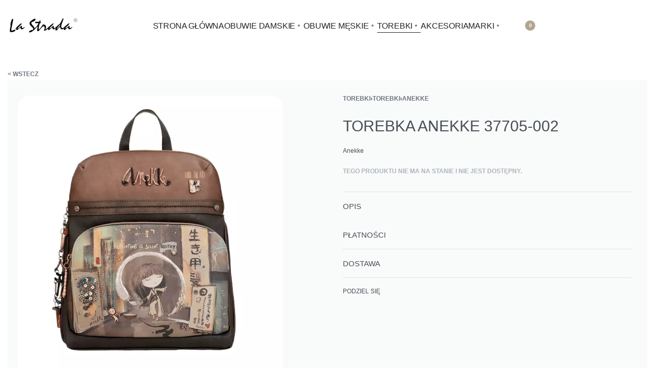

--- FILE ---
content_type: text/html; charset=UTF-8
request_url: https://www.lastrada.eu/produkt/torebka-anekke-37705-002/
body_size: 57032
content:
<!DOCTYPE html><html lang="pl-PL" data-df  data-container="1445" data-xl="2" data-admin-bar="0" class="elementor-kit-9105"><head><script data-no-optimize="1">var litespeed_docref=sessionStorage.getItem("litespeed_docref");litespeed_docref&&(Object.defineProperty(document,"referrer",{get:function(){return litespeed_docref}}),sessionStorage.removeItem("litespeed_docref"));</script>  <script type="litespeed/javascript" data-src="https://www.googletagmanager.com/gtag/js?id=AW-428084054"></script> <script type="litespeed/javascript">window.dataLayer=window.dataLayer||[];function gtag(){dataLayer.push(arguments)}
gtag('js',new Date());gtag('config','AW-428084054')</script> <meta charset="UTF-8"><meta name="viewport" content="width=device-width, initial-scale=1"><link rel="profile" href="//gmpg.org/xfn/11"><link rel="pingback" href="https://www.lastrada.eu/xmlrpc.php"><meta name='robots' content='index, follow, max-image-preview:large, max-snippet:-1, max-video-preview:-1' /> <script id="cookieyes" type="litespeed/javascript" data-src="https://cdn-cookieyes.com/client_data/65718bd5af656151591f9010/script.js"></script>  <script data-cfasync="false" data-pagespeed-no-defer>var gtm4wp_datalayer_name = "dataLayer";
	var dataLayer = dataLayer || [];
	const gtm4wp_use_sku_instead = 0;
	const gtm4wp_currency = 'PLN';
	const gtm4wp_product_per_impression = 10;
	const gtm4wp_clear_ecommerce = false;
	const gtm4wp_datalayer_max_timeout = 2000;</script> <title>TOREBKA ANEKKE 37705-002 | lastrada.eu</title><meta name="description" content="TOREBKA ANEKKE 37705-002" /><link rel="canonical" href="https://www.lastrada.eu/produkt/torebka-anekke-37705-002/" /><meta property="og:locale" content="pl_PL" /><meta property="og:type" content="product" /><meta property="og:title" content="TOREBKA ANEKKE 37705-002" /><meta property="og:description" content="TOREBKA ANEKKE 37705-002" /><meta property="og:url" content="https://www.lastrada.eu/produkt/torebka-anekke-37705-002/" /><meta property="og:site_name" content="lastrada.eu" /><meta property="article:modified_time" content="2024-01-04T09:07:41+00:00" /><meta property="og:image" content="https://www.lastrada.eu/media/2023/08/37705-002-anekke.webp" /><meta property="og:image:width" content="716" /><meta property="og:image:height" content="800" /><meta property="og:image:type" content="image/webp" /><meta property="og:image" content="https://www.lastrada.eu/media/2023/08/37705-002_7-anekke.webp" /><meta property="og:image:width" content="716" /><meta property="og:image:height" content="800" /><meta property="og:image:type" content="image/webp" /><meta property="og:image" content="https://www.lastrada.eu/media/2023/08/37705-002_6-anekke.webp" /><meta property="og:image:width" content="716" /><meta property="og:image:height" content="800" /><meta property="og:image:type" content="image/webp" /><meta property="og:image" content="https://www.lastrada.eu/media/2023/08/37705-002_5-anekke.webp" /><meta property="og:image:width" content="716" /><meta property="og:image:height" content="800" /><meta property="og:image:type" content="image/webp" /><meta property="og:image" content="https://www.lastrada.eu/media/2023/08/37705-002_4-anekke.webp" /><meta property="og:image:width" content="716" /><meta property="og:image:height" content="800" /><meta property="og:image:type" content="image/webp" /><meta property="og:image" content="https://www.lastrada.eu/media/2023/08/37705-002_3-anekke.webp" /><meta property="og:image:width" content="716" /><meta property="og:image:height" content="800" /><meta property="og:image:type" content="image/webp" /><meta property="og:image" content="https://www.lastrada.eu/media/2023/08/37705-002_2-anekke.webp" /><meta property="og:image:width" content="716" /><meta property="og:image:height" content="800" /><meta property="og:image:type" content="image/webp" /><meta name="twitter:card" content="summary_large_image" /><meta name="twitter:label1" content="Dostępność" /><meta name="twitter:data1" content="Brak w magazynie" /> <script type="application/ld+json" class="yoast-schema-graph">{"@context":"https://schema.org","@graph":[{"@type":["WebPage","ItemPage"],"@id":"https://www.lastrada.eu/produkt/torebka-anekke-37705-002/","url":"https://www.lastrada.eu/produkt/torebka-anekke-37705-002/","name":"TOREBKA ANEKKE 37705-002 | lastrada.eu","isPartOf":{"@id":"https://www.lastrada.eu/#website"},"primaryImageOfPage":{"@id":"https://www.lastrada.eu/produkt/torebka-anekke-37705-002/#primaryimage"},"image":{"@id":"https://www.lastrada.eu/produkt/torebka-anekke-37705-002/#primaryimage"},"thumbnailUrl":"https://www.lastrada.eu/media/2023/08/37705-002-anekke.webp","description":"TOREBKA ANEKKE 37705-002","breadcrumb":{"@id":"https://www.lastrada.eu/produkt/torebka-anekke-37705-002/#breadcrumb"},"inLanguage":"pl-PL","potentialAction":{"@type":"BuyAction","target":"https://www.lastrada.eu/produkt/torebka-anekke-37705-002/"}},{"@type":"ImageObject","inLanguage":"pl-PL","@id":"https://www.lastrada.eu/produkt/torebka-anekke-37705-002/#primaryimage","url":"https://www.lastrada.eu/media/2023/08/37705-002-anekke.webp","contentUrl":"https://www.lastrada.eu/media/2023/08/37705-002-anekke.webp","width":716,"height":800,"caption":"37705-002-anekke"},{"@type":"BreadcrumbList","@id":"https://www.lastrada.eu/produkt/torebka-anekke-37705-002/#breadcrumb","itemListElement":[{"@type":"ListItem","position":1,"name":"Strona główna","item":"https://www.lastrada.eu/"},{"@type":"ListItem","position":2,"name":"Sklep","item":"https://www.lastrada.eu/sklep/"},{"@type":"ListItem","position":3,"name":"TOREBKI","item":"https://www.lastrada.eu/kategoria-produktu/torebki/"},{"@type":"ListItem","position":4,"name":"Torebki","item":"https://www.lastrada.eu/kategoria-produktu/torebki/torebki-torebki/"},{"@type":"ListItem","position":5,"name":"Anekke","item":"https://www.lastrada.eu/kategoria-produktu/torebki/torebki-torebki/anekke/"},{"@type":"ListItem","position":6,"name":"TOREBKA ANEKKE 37705-002"}]},{"@type":"WebSite","@id":"https://www.lastrada.eu/#website","url":"https://www.lastrada.eu/","name":"lastrada.eu","description":"Modne obuwie damskie oraz męskie | lastrada.eu","publisher":{"@id":"https://www.lastrada.eu/#organization"},"potentialAction":[{"@type":"SearchAction","target":{"@type":"EntryPoint","urlTemplate":"https://www.lastrada.eu/?s={search_term_string}"},"query-input":{"@type":"PropertyValueSpecification","valueRequired":true,"valueName":"search_term_string"}}],"inLanguage":"pl-PL"},{"@type":"Organization","@id":"https://www.lastrada.eu/#organization","name":"La Strada","url":"https://www.lastrada.eu/","logo":{"@type":"ImageObject","inLanguage":"pl-PL","@id":"https://www.lastrada.eu/#/schema/logo/image/","url":"https://www.lastrada.eu/media/2019/01/lastrada-logo.jpg","contentUrl":"https://www.lastrada.eu/media/2019/01/lastrada-logo.jpg","width":512,"height":142,"caption":"La Strada"},"image":{"@id":"https://www.lastrada.eu/#/schema/logo/image/"},"sameAs":["https://www.facebook.com/lastradaeu","https://www.instagram.com/lastradaeu/"],"email":"biuro@lastrada.eu","legalName":"La Strada group sp. z o.o.","vatID":"PL6452544813"}]}</script> <meta property="og:availability" content="out of stock" /><meta property="product:availability" content="out of stock" /><meta property="product:retailer_item_id" content="TRND000268" /><meta property="product:condition" content="new" />
 <script type='application/javascript'  id='pys-version-script'>console.log('PixelYourSite Free version 11.1.5.2');</script> <link rel="alternate" type="application/rss+xml" title="lastrada.eu &raquo; Kanał z wpisami" href="https://www.lastrada.eu/feed/" /><style id='wp-img-auto-sizes-contain-inline-css' type='text/css'>img:is([sizes=auto i],[sizes^="auto," i]){contain-intrinsic-size:3000px 1500px}
/*# sourceURL=wp-img-auto-sizes-contain-inline-css */</style><style id="litespeed-ccss">:root{--wp-admin-theme-color:#3858e9;--wp-admin-theme-color--rgb:56,88,233;--wp-admin-theme-color-darker-10:#2145e6;--wp-admin-theme-color-darker-10--rgb:33.0384615385,68.7307692308,230.4615384615;--wp-admin-theme-color-darker-20:#183ad6;--wp-admin-theme-color-darker-20--rgb:23.6923076923,58.1538461538,214.3076923077;--wp-admin-border-width-focus:2px}:root{--direction-multiplier:1}.screen-reader-text,.screen-reader-text span{height:1px;margin:-1px;overflow:hidden;padding:0;position:absolute;top:-10000em;width:1px;clip:rect(0,0,0,0);border:0}.elementor *,.elementor :after,.elementor :before{box-sizing:border-box}.elementor a{box-shadow:none;text-decoration:none}.elementor img{border:none;border-radius:0;box-shadow:none;height:auto;max-width:100%}.elementor-widget-wrap .elementor-element.elementor-widget__width-auto{max-width:100%}.elementor-element{--flex-direction:initial;--flex-wrap:initial;--justify-content:initial;--align-items:initial;--align-content:initial;--gap:initial;--flex-basis:initial;--flex-grow:initial;--flex-shrink:initial;--order:initial;--align-self:initial;align-self:var(--align-self);flex-basis:var(--flex-basis);flex-grow:var(--flex-grow);flex-shrink:var(--flex-shrink);order:var(--order)}.elementor-element:where(.e-con-full,.elementor-widget){align-content:var(--align-content);align-items:var(--align-items);flex-direction:var(--flex-direction);flex-wrap:var(--flex-wrap);gap:var(--row-gap) var(--column-gap);justify-content:var(--justify-content)}.elementor-align-center{text-align:center}:root{--page-title-display:block}h1.entry-title{display:var(--page-title-display)}.elementor-section{position:relative}.elementor-section .elementor-container{display:flex;margin-left:auto;margin-right:auto;position:relative}@media (max-width:1024px){.elementor-section .elementor-container{flex-wrap:wrap}}.elementor-section.elementor-section-boxed>.elementor-container{max-width:1140px}.elementor-widget-wrap{align-content:flex-start;flex-wrap:wrap;position:relative;width:100%}.elementor:not(.elementor-bc-flex-widget) .elementor-widget-wrap{display:flex}.elementor-widget-wrap>.elementor-element{width:100%}.elementor-widget{position:relative}.elementor-widget:not(:last-child){margin-bottom:var(--kit-widget-spacing,20px)}.elementor-widget:not(:last-child).elementor-widget__width-auto,.elementor-widget:not(:last-child).elementor-widget__width-initial{margin-bottom:0}.elementor-column{display:flex;min-height:1px;position:relative}.elementor-column-gap-default>.elementor-column>.elementor-element-populated{padding:10px}@media (min-width:768px){.elementor-column.elementor-col-100{width:100%}}@media (max-width:767px){.elementor-column{width:100%}}@media (prefers-reduced-motion:no-preference){html{scroll-behavior:smooth}}.e-con{--border-radius:0;--border-top-width:0px;--border-right-width:0px;--border-bottom-width:0px;--border-left-width:0px;--border-style:initial;--border-color:initial;--container-widget-width:100%;--container-widget-height:initial;--container-widget-flex-grow:0;--container-widget-align-self:initial;--content-width:min(100%,var(--container-max-width,1140px));--width:100%;--min-height:initial;--height:auto;--text-align:initial;--margin-top:0px;--margin-right:0px;--margin-bottom:0px;--margin-left:0px;--padding-top:var(--container-default-padding-top,10px);--padding-right:var(--container-default-padding-right,10px);--padding-bottom:var(--container-default-padding-bottom,10px);--padding-left:var(--container-default-padding-left,10px);--position:relative;--z-index:revert;--overflow:visible;--gap:var(--widgets-spacing,20px);--row-gap:var(--widgets-spacing-row,20px);--column-gap:var(--widgets-spacing-column,20px);--overlay-mix-blend-mode:initial;--overlay-opacity:1;--e-con-grid-template-columns:repeat(3,1fr);--e-con-grid-template-rows:repeat(2,1fr);border-radius:var(--border-radius);height:var(--height);min-height:var(--min-height);min-width:0;overflow:var(--overflow);position:var(--position);width:var(--width);z-index:var(--z-index);--flex-wrap-mobile:wrap;margin-block-end:var(--margin-block-end);margin-block-start:var(--margin-block-start);margin-inline-end:var(--margin-inline-end);margin-inline-start:var(--margin-inline-start);padding-inline-end:var(--padding-inline-end);padding-inline-start:var(--padding-inline-start)}.e-con{--margin-block-start:var(--margin-top);--margin-block-end:var(--margin-bottom);--margin-inline-start:var(--margin-left);--margin-inline-end:var(--margin-right);--padding-inline-start:var(--padding-left);--padding-inline-end:var(--padding-right);--padding-block-start:var(--padding-top);--padding-block-end:var(--padding-bottom);--border-block-start-width:var(--border-top-width);--border-block-end-width:var(--border-bottom-width);--border-inline-start-width:var(--border-left-width);--border-inline-end-width:var(--border-right-width)}.e-con.e-flex{--flex-direction:column;--flex-basis:auto;--flex-grow:0;--flex-shrink:1;flex:var(--flex-grow) var(--flex-shrink) var(--flex-basis)}.e-con-full,.e-con>.e-con-inner{padding-block-end:var(--padding-block-end);padding-block-start:var(--padding-block-start);text-align:var(--text-align)}.e-con-full.e-flex,.e-con.e-flex>.e-con-inner{flex-direction:var(--flex-direction)}.e-con,.e-con>.e-con-inner{display:var(--display)}.e-con-boxed.e-flex{align-content:normal;align-items:normal;flex-direction:column;flex-wrap:nowrap;justify-content:normal}.e-con-boxed{gap:initial;text-align:initial}.e-con.e-flex>.e-con-inner{align-content:var(--align-content);align-items:var(--align-items);align-self:auto;flex-basis:auto;flex-grow:1;flex-shrink:1;flex-wrap:var(--flex-wrap);justify-content:var(--justify-content)}.e-con>.e-con-inner{gap:var(--row-gap) var(--column-gap);height:100%;margin:0 auto;max-width:var(--content-width);padding-inline-end:0;padding-inline-start:0;width:100%}:is(.elementor-section-wrap,[data-elementor-id])>.e-con{--margin-left:auto;--margin-right:auto;max-width:min(100%,var(--width))}.e-con .elementor-widget.elementor-widget{margin-block-end:0}.e-con:before{border-block-end-width:var(--border-block-end-width);border-block-start-width:var(--border-block-start-width);border-color:var(--border-color);border-inline-end-width:var(--border-inline-end-width);border-inline-start-width:var(--border-inline-start-width);border-radius:var(--border-radius);border-style:var(--border-style);content:var(--background-overlay);display:block;height:max(100% + var(--border-top-width) + var(--border-bottom-width),100%);left:calc(0px - var(--border-left-width));mix-blend-mode:var(--overlay-mix-blend-mode);opacity:var(--overlay-opacity);position:absolute;top:calc(0px - var(--border-top-width));width:max(100% + var(--border-left-width) + var(--border-right-width),100%)}.e-con .elementor-widget{min-width:0}.e-con>.e-con-inner>.elementor-widget>.elementor-widget-container,.e-con>.elementor-widget>.elementor-widget-container{height:100%}.e-con.e-con>.e-con-inner>.elementor-widget,.elementor.elementor .e-con>.elementor-widget{max-width:100%}.e-con .elementor-widget:not(:last-child){--kit-widget-spacing:0px}@media (max-width:767px){.e-con.e-flex{--width:100%;--flex-wrap:var(--flex-wrap-mobile)}}.elementor-icon{color:#69727d;display:inline-block;font-size:50px;line-height:1;text-align:center}.elementor-icon i,.elementor-icon svg{display:block;height:1em;position:relative;width:1em}.elementor-icon i:before,.elementor-icon svg:before{left:50%;position:absolute;transform:translateX(-50%)}:root{--zero-px:0px;--primary-ff:"Helvetica Neue",Helvetica,Arial,sans-serif;--secondary-ff:var(--primary-ff);--body-font-family:var(--primary-ff);--body-font-size:15px;--font-weight-bold:600;--h-text-transform:uppercase;--system-font:-apple-system,BlinkMacSystemFont,"Segoe UI",Roboto,"Helvetica Neue",Arial,"Noto Sans",sans-serif,"Apple Color Emoji","Segoe UI Emoji","Segoe UI Symbol","Noto Color Emoji";--h1-font-size:2rem;--h2-font-size:1.5rem;--h3-font-size:1.25rem;--h4-font-size:1rem;--body-bg-color:HSL(var(--neutral-0));--body-color:HSL(var(--neutral-7));--link-color:HSL(var(--neutral-10));--accent-color:HSL(var(--neutral-8));--accent-text-color:HSL(var(--neutral-0));--header-default--height:150px;--container-max-width:1440px;--half-gutter-size:15px;--main-gutter-size:var(--half-gutter-size);--content-padding-top:3.125rem;--content-padding-bottom:5.625rem;--admin-bar:46px;--site-width:100vw;--sidebar-size:27%;--sidebar-margin:2%;--neutral-hue:210;--neutral-0:var(--neutral-hue),var(--nst, 0%),100%;--neutral-1:var(--neutral-hue),var(--nst, 17%),98%;--neutral-2:var(--neutral-hue),var(--nst, 16%),93%;--neutral-3:var(--neutral-hue),var(--nst, 14%),89%;--neutral-4:var(--neutral-hue),var(--nst, 14%),83%;--neutral-5:var(--neutral-hue),var(--nst, 11%),71%;--neutral-6:var(--neutral-hue),var(--nst, 7%),46%;--neutral-7:var(--neutral-hue),var(--nst, 9%),31%;--neutral-8:var(--neutral-hue),var(--nst, 10%),23%;--neutral-9:var(--neutral-hue),var(--nst, 11%),15%;--neutral-10:var(--neutral-hue),var(--nst, 0%),0%}@media (min-width:1025px){:root{--site-width:calc(100vw - var(--scrollbar-width, 0px))}}@media (min-width:1025px) and (max-width:1440px) and (min-height:480px) and (max-height:768px){:root{--full-vp-height:780px}}:root[data-admin-bar="0"]{--admin-bar:var(--zero-px)}@media (min-width:768px){:root{--body-font-size:16px;--h1-font-size:3rem;--h2-font-size:2rem;--h3-font-size:1.5rem;--h4-font-size:1.25rem;--admin-bar:32px}}@media (max-width:1024px){:root{--sidebar-size:38%;--sidebar-margin:0%}}*,::after,::before{box-sizing:border-box}html{-webkit-text-size-adjust:100%;font-size:var(--body-font-size,16px)}body{margin:0;font-family:var(--body-font-family);font-size:var(--body-font-size);font-weight:var(--body-font-weight,400);line-height:var(--body-line-height,1.7);color:var(--body-color);text-align:start;background-color:var(--body-bg-color);background-image:var(--body-bg-image,none);background-repeat:var(--body-bg-repeat,repeat);background-attachment:var(--body-bg-attachment,scroll);background-position:var(--body-bg-posx,50%) var(--body-bg-posy,50%);background-size:var(--body-bg-size,auto);overflow-y:scroll}h1,h5{margin-top:0;margin-bottom:1.375rem;text-rendering:optimizeSpeed;word-break:break-word;font-family:inherit;font-weight:var(--font-weight-bold);line-height:1.2;color:inherit}h1{font-size:var(--h1-font-size)}h5{font-size:1.25rem}p{margin-top:0;margin-bottom:var(--paragraph-spacing,1.25rem)}b{font-weight:var(--font-weight-bold)}a{color:var(--link-color);text-decoration:none}figure{margin:0 0 1rem}img,svg{vertical-align:middle}form{margin-bottom:0}label{display:inline-block;margin-bottom:.5rem}button{border-radius:0}button,input,select{margin:0;font-family:inherit;line-height:inherit;font-size:1em;vertical-align:baseline}button,input{overflow:visible}select{text-indent:.3125rem}[type=submit],button{-webkit-appearance:button}input[type=email],input[type=password],input[type=search],input[type=text],select{outline:0;display:block;width:100%;height:var(--inp-h,calc(2.5625rem + 2px));padding:var(--inp-p,.625rem .8125rem);font-size:var(--inp-fz,.875rem);font-weight:var(--inp-fw,400);line-height:var(--inp-lh,1.5);color:var(--inp-c,HSL(var(--neutral-7)));background-color:var(--inp-bgc,HSL(var(--neutral-0)));background-clip:padding-box;border:var(--inp-bw,1px) var(--inp-bs,solid) var(--inp-bc,HSL(var(--neutral-4)));border-radius:var(--inp-br,2px)}input[type=checkbox]{margin-right:.375rem}[type=search]{-webkit-appearance:none}[type=search]::-webkit-search-decoration{-webkit-appearance:none}ul ul{margin-bottom:0}ul{margin:1.25rem 0;padding:0 0 0 1.875rem}ul li ul{list-style-type:circle}nav ul{list-style:none;list-style-image:none}li>ul{margin:0}table{border-collapse:collapse;border-spacing:0;vertical-align:middle;width:100%;margin:0 0 1.5625rem}th{border:0;padding:.5rem .625rem;text-align:inherit}td{padding:.5rem .75rem}tbody tr{border:1px solid HSL(var(--neutral-2))}tbody th{background:HSL(var(--neutral-1))}tbody td,tbody th{border-right:1px solid HSL(var(--neutral-2))}.btn,button,button[type=submit],input[type=submit]{display:var(--btn-dsp,inline-flex);border-radius:var(--btn-br,initial);display:inline-flex;align-items:center;justify-content:center;font-weight:var(--font-weight-bold);color:var(--body-color);text-align:center;vertical-align:middle;background-color:#fff0;border:1px solid #fff0;padding:0;font-size:1rem;line-height:1.5}.rey-siteWrapper{position:relative;min-height:calc(100vh - var(--admin-bar));overflow:var(--site-wrapper-overflow,hidden)}@media (min-width:1025px){.rey-siteWrapper{padding-top:var(--page-padding-top,var(--zero-px));padding-right:var(--page-padding-right,var(--zero-px));padding-bottom:var(--page-padding-bottom,var(--zero-px));padding-left:var(--page-padding-left,var(--zero-px))}}.rey-siteContainer{padding-top:1.875rem;padding-bottom:3.125rem;padding-right:var(--main-gutter-size);padding-left:var(--main-gutter-size);width:100%;margin-right:auto;margin-left:auto;max-width:var(--container-max-width)}@media (min-width:1025px){[data-xl="2"] .rey-siteContainer{padding-top:var(--content-padding-top);padding-bottom:var(--content-padding-bottom);padding-right:calc(var(--content-padding-right,0px) + var(--main-gutter-size));padding-left:calc(var(--content-padding-left,0px) + var(--main-gutter-size))}}.rey-siteRow{display:flex;flex-wrap:wrap}.rey-siteMain{position:relative;width:100%;flex:0 1 100%;max-width:100%}.screen-reader-text{clip:rect(1px,1px,1px,1px);position:absolute!important;height:1px;width:1px;overflow:hidden}[data-lazy-hidden]{display:none}[data-transparent]{opacity:0}[data-abs]{--i-pos:absolute;position:absolute;top:0;left:0;z-index:0}.btn:is(.btn-primary,.btn-secondary,.btn-primary-outline,.btn-secondary-outline,.btn-simple,.btn-line,.btn-line-active,.btn-dash,.btn-dash-line,.btn-underline-1,.btn-underline-2),.woocommerce .button{position:var(--btn-pos,relative);display:var(--btn-dsp,inline-flex);font-size:var(--btn-font-size,15px);font-weight:var(--btn-fw,600);color:var(--btn-color,var(--link-color));background-color:var(--btn-bg-color,transparent);text-transform:var(--btn-ttr,initial);letter-spacing:var(--btn-lts,initial);border:var(--btn-bd-w,0) var(--btn-bs-s,solid) var(--btn-bd-c,transparent);padding:var(--btn-padding,0);line-height:var(--btn-lh,1);border-radius:var(--btn-br,0);text-decoration:var(--btn-td,none);text-align:center;align-items:center;justify-content:center}.btn.btn-primary{--btn-color:var(--accent-text-color);--btn-bg-color:var(--accent-color);--btn-padding:0.75em 1.25em;--btn-bd-w:1px;--btn-lh:var(--btn-fw, 400);--btn-lh:1.2;--btn-br:2px}.btn.btn-secondary{--btn-color:var(--accent-text-color);--btn-bg-color:var(--accent-color);--btn-padding:0.75em 1.25em;--btn-bd-w:1px;--btn-lh:var(--btn-fw, 400);--btn-lh:1.2;--btn-br:2px;--btn-color:HSL(var(--neutral-8));--btn-bg-color:HSL(var(--neutral-2))}.btn.btn-primary-outline{--btn-color:var(--accent-color);--btn-bg-color:transparent;--btn-br:2px;--btn-bd-c:currentColor;--btn-bd-w:1px;--btn-padding:0.75em 1.25em;--btn-fw:400;--btn-lh:1.2;--btn-ttr:uppercase}.btn.btn-line{--btn-ttr:uppercase;--btn-color:currentColor;position:relative;--btn-padding:0 0 5px}.btn.btn-line:after{content:"";position:absolute;display:block;opacity:var(--btn-line-o,1);width:var(--btn-line-w,100%);height:var(--btn-line-size,2px);bottom:var(--btn-line-b,0);top:var(--btn-line-t,initial);background-color:var(--btn-line-bgc,currentColor);transform:var(--btn-line-tr,scaleX(0));transform-origin:center var(--btn-line-to-x,right);right:var(--btn-line-r,initial);inset-inline-start:var(--btn-line-l,initial)}.btn.btn-line-active{--btn-line-tr:scaleX(1)}.btn.btn-line-active{--btn-ttr:uppercase;--btn-color:currentColor;position:relative;--btn-padding:0 0 5px}.btn.btn-line-active:after{content:"";position:absolute;display:block;opacity:var(--btn-line-o,1);width:var(--btn-line-w,100%);height:var(--btn-line-size,2px);bottom:var(--btn-line-b,0);top:var(--btn-line-t,initial);background-color:var(--btn-line-bgc,currentColor);transform:var(--btn-line-tr,scaleX(0));transform-origin:center var(--btn-line-to-x,right);right:var(--btn-line-r,initial);inset-inline-start:var(--btn-line-l,initial)}.btn:is(.btn-primary,.btn-secondary,.btn-primary-outline,.btn-secondary-outline,.btn-simple,.btn-line,.btn-line-active){--btn-font-size:0.8125rem}.btn-line+.btn-line{margin-left:.9375rem}.rey-siteHeader{position:var(--hdr-p,relative);top:var(--hdr-t,initial);color:var(--header-text-color,HSL(var(--neutral-9)));background-color:var(--header-bgcolor,transparent);box-shadow:var(--hdr-bs,initial)}.rey-siteLogo a{display:block}.rey-siteLogo .custom-logo{display:var(--logo-ds,inline-block);height:auto;width:var(--logo--width,auto);max-width:var(--logo--max-width,150px);min-width:var(--logo--min-width,40px);max-height:var(--logo--max-height,initial)}.rey-headerIcon{margin-inline-start:var(--hi-m,initial)}@media (max-width:767px){.rey-headerIcon svg{overflow:visible}}.rey-headerIcon-btn{font-size:var(--hib-fz,.875rem);display:var(--hib-d,flex);text-transform:var(--hib-ttr,uppercase);color:var(--hib-c,inherit);position:var(--hib-p,relative);flex-wrap:var(--hib-fw,initial);z-index:var(--hib-z,initial)}.rey-headerIcon-icon{position:relative;font-size:var(--icon-size,1.25rem);display:var(--hicon-d,block)}.rey-headerIcon-icon .rey-icon{font-size:inherit;display:var(--hibi-d,block)}.rey-headerIcon-counter{--loader-d:none;font-family:var(--system-font,sans-serif);font-size:var(--hibtc-fz,8px);line-height:1;position:relative;top:var(--hibtc-t,initial);display:inline-flex;align-items:center;justify-content:center;align-self:var(--hibtc-as,initial)}.rey-icon,:is(.rey-wicon,.rey-arrowSvg) svg{font-size:var(--i-fz,1rem);height:1em;width:1em;display:var(--i-ds,inline-block);fill:currentColor;position:var(--i-pos,relative);vertical-align:middle;top:var(--i-top,initial);transform:var(--i-tr,initial)}.rey-icon+span{display:inline-block;vertical-align:middle;margin-inline-start:var(--i-gap,.5em)}.btn .rey-icon,button .rey-icon{--i-fz:1em}.rey-arrowSvg{--i-fz:1.875rem;--i-top:0;--i-trs:transform 0.3s var(--easeoutcubic, ease-out);display:inline-flex;align-items:center;justify-content:center;transform:var(--i-arr-tr,initial)}.ltr .rey-arrowSvg--left{--i-arr-tr:rotate(180deg)}.rey-mainNavigation-mobileBtn{display:var(--nav-breakpoint-mobile,none);background-color:var(--nav-mobile-btn--bg-color,transparent);margin-left:var(--hbg-ml,initial);margin-right:var(--hbg-mr,initial)}.rey-mainNavigation-mobileBtn .rey-icon-close{--stroke-width:16px;opacity:0;position:absolute;top:calc(50% - .5em);left:calc(50% - .5em);transform:rotate(45deg);font-size:.8em}.rey-mainNavigation{--logo-mb:0.9375rem;position:relative;flex-grow:var(--nav-fg,initial);padding-left:var(--nav-pl,initial);padding-right:var(--nav-pr,initial)}.rey-mainMenu{list-style:none;margin:0;padding:0}.rey-mainMenu a{text-decoration:none}.rey-mainMenu>.menu-item>a{position:relative;color:inherit;display:inline-block;padding:0;font-size:.875rem;font-weight:500}.rey-mainMenu .menu-item-has-children{--padding-factor:1.5;--distance-factor:0.55;--indicator-distance:Max( var(--indicator-padding, 12px), 16px );position:relative}.rey-mainMenu .depth--0>.sub-menu{display:none}.rey-mainNavigation.rey-mainNavigation--desktop{display:var(--nav-breakpoint-desktop,flex)}.rey-mainMenu--desktop{display:inline-flex;gap:calc(var(--header-nav-x-spacing,1rem)*2)}.rey-mainMenu--desktop .menu-item-has-children>a>span{position:relative;display:inline-block}.rey-siteHeader:is(.header-pos--absolute,.header-pos--fixed){left:0;z-index:990;width:100%}.rey-siteHeader:is(.header-pos--absolute,.header-pos--fixed)+.rey-siteHeader-helper{height:var(--header-default--height)}.rey-siteHeader.header-pos--fixed{--hdr-p:fixed;--hdr-t:var(--admin-bar)}.rey-breadcrumbs{font-size:var(--breadcrumbs-fz,.875rem);margin:var(--breadcrumbs-m,1.25rem 0);padding:0;display:-webkit-box;display:-ms-flexbox;display:flex;-webkit-box-align:center;-ms-flex-align:center;align-items:center;-ms-flex-wrap:wrap;flex-wrap:wrap;gap:1em}.rey-breadcrumbs-item,.rey-breadcrumbs-del{margin:0}.single-product .rey-breadcrumbs-del:nth-last-of-type(1){display:none}.single-product .rey-breadcrumbs-del:nth-last-of-type(1)+.rey-breadcrumbs-item{display:none}.rey-swatches form.cart :is(th,td){padding:0}.rey-swatches form.cart :is(th.label,td.label){width:var(--vari-attr-label-w,120px);-ms-flex-negative:0;flex-shrink:0;line-height:1;--tb-cell-pb:0px}.rey-swatches.rey-swatches--stretch-labels{--vari-attr-label-w:100%}.rey-swatchList{display:-webkit-box;display:-ms-flexbox;display:flex;-ms-flex-wrap:wrap;flex-wrap:wrap;margin-bottom:var(--list-spacing,var(--components-spacing,15px));gap:var(--item-spacing,10px);-webkit-box-pack:var(--components-align,start);-ms-flex-pack:var(--components-align,start);justify-content:var(--components-align,start)}@media (min-width:1025px){.rey-swatchList{--vari-attr-label-w:80px}}span.rey-customIcon{display:inline-flex}span.rey-customIcon :is(img,svg){font-size:inherit;height:1em;width:1em;fill:currentColor;position:relative;align-self:center}:root{--woocommerce-summary-size:36%;--woocommerce-products-gutter:15px;--woocommerce-products-gutter-topFactor:1.3;--woocommerce-discount-color:var(--colors-red);--woocommerce-swatches-width:15px;--woocommerce-swatches-height:15px;--woocommerce-swatches-padding:1px;--woocommerce-grid-columns:4;--woocommerce-gallery-thumbs-size:90px;--woocommerce-fullscreen-top-padding:calc(90px + var(--content-padding-top));--header-cart-width:var(--side-panels-mobile-width, 100vw);--woocommerce-form-comp-heights:40px;--woocommerce-product-thumbs-radius:0px;--woocommerce-product-img-radius:0px}@media (min-width:768px) and (max-width:1024px){:root{--woocommerce-grid-columns:3}}@media (max-width:767px){:root{--woocommerce-grid-columns:2}}@media (min-width:768px){:root{--woocommerce-products-gutter:30px;--header-cart-width:470px}}@media (min-width:1025px){:root{--woocommerce-form-comp-heights:45px;--woocommerce-products-gutter-topFactor:1.6}}.woocommerce img{height:auto;max-width:100%}@media (min-width:768px){.woocommerce .rey-siteContainer{--sidebar-size:var(--woocommerce-sidebar-size, 16%);--sidebar-margin:var(--woocommerce-sidebar-margin, 2%)}}.woocommerce .button{--btn-font-size:13px;--btn-color:var(--accent-text-color);--btn-bg-color:var(--accent-color);--btn-padding:0.75em 1.25em;--btn-bd-w:1px;--btn-lh:var(--btn-fw, 400);--btn-lh:1.2;--btn-br:2px;--btn-color:HSL(var(--neutral-8));--btn-bg-color:HSL(var(--neutral-2));--btn-ttr:uppercase;--btn-lts:0.5px;--btn-padding:0.75em 1.25rem}.woocommerce .button.alt{--btn-color:var(--accent-text-color);--btn-bg-color:var(--accent-color, HSL(var(--neutral-9)))}:is(.woocommerce .button:disabled,.woocommerce .button.disabled,.woocommerce .button:disabled[disabled]){opacity:.8}.quantity .qty{text-align:center;min-width:5rem}.pswp{display:none}.single-product .rey-siteContainer{--default-top-pdp:var(--main-gutter-size);padding-top:var(--woocommerce-pdp-top,var(--default-top-pdp))}@media (min-width:1025px){.single-product .rey-siteContainer{--default-top-pdp:calc(var(--main-gutter-size) * 2)}}div.product{position:relative}div.product div.summary{position:relative;width:100%;margin-bottom:var(--woocommerce-summary-mb,50px);-ms-flex-item-align:var(--woocommerce-summary-align-self,initial);align-self:var(--woocommerce-summary-align-self,initial);background-color:var(--woocommerce-summary-bgcolor,transparent);padding:var(--woocommerce-summary-padding,0);-webkit-box-flex:0;-ms-flex:0 0 100%;flex:0 0 100%;max-width:100%}@media (min-width:1025px){div.product div.summary{-webkit-box-flex:0;-ms-flex:0 0 var(--woocommerce-summary-size);flex:0 0 var(--woocommerce-summary-size);max-width:var(--woocommerce-summary-size)}}@media (min-width:1025px){.rey-productSummary{display:-webkit-box;display:-ms-flexbox;display:flex;-webkit-box-pack:justify;-ms-flex-pack:justify;justify-content:space-between}}.rey-innerSummary{position:relative}@media (min-width:768px){.single-skin--default .rey-siteContainer{--sidebar-size:var(--woocommerce-pp-sidebar-size, 16%);--sidebar-margin:var(--woocommerce-pp-sidebar-margin, 2%)}}.pdp--default.rey-product{--woocommerce-summary-align-self:flex-start}.pdp--default .rey-innerSummary>*:last-child{margin-bottom:0}.elementor[data-disable-padding] :is(.elementor-top-section,.e-con){--main-gutter-size:0px}:is(.elementor-section-wrap,[data-elementor-id])>.e-con{--container-default-padding-inline-start:var(--main-gutter-size);--container-default-padding-inline-end:var(--main-gutter-size)}:is(.rey-pbTemplate--gs-hfc,.rey-pageCover,.rey-siteHeader--custom,.rey-siteFooter--custom,.rey-noSp,.--tpl-template-canvas-php) :is(.elementor-section-wrap,[data-elementor-id])>.e-con.e-con-boxed{-webkit-padding-start:0;padding-inline-start:0;-webkit-padding-end:0;padding-inline-end:0}:is(.rey-pbTemplate--gs-hfc,.rey-pageCover,.rey-siteHeader--custom,.rey-siteFooter--custom,.rey-noSp,.--tpl-template-canvas-php) :is(.elementor-section-wrap,[data-elementor-id])>.e-con.e-con-boxed>.e-con-inner{-webkit-padding-start:var(--padding-inline-start);padding-inline-start:var(--padding-inline-start);-webkit-padding-end:var(--padding-inline-end);padding-inline-end:var(--padding-inline-end)}.__hamburger{position:relative;color:inherit}.__hamburger:before{content:"";position:absolute;left:-.3rem;top:-.3rem;width:calc(100% + .6rem);height:calc(100% + .6rem)}.__hamburger .__bars{display:flex;flex-direction:column;margin-top:calc(-1*var(--hbg-bars-distance,4px))}.__hamburger span{display:var(--hbg-bars-d,block);overflow:hidden;width:var(--hbg-bars-width,20px);height:var(--hbg-bars-thick,2px);border-radius:var(--hbg-bars-roundness,4px);background-color:currentColor;transform-origin:var(--hbg-bars-tro,100% 50%);transform:var(--hbg-bars-tr,scaleX(1));margin-top:var(--hbg-bars-distance,4px)}.__hamburger span:nth-child(2){width:var(--hbg-bars-w2,var(--hbg-bars-width,20px));transform:var(--hbg-bars-tr2,var(--hbg-bars-tr,scaleX(1)))}.__hamburger span:nth-child(3){--hbg-bars-d:var(--hbg-bars-d3, block);width:var(--hbg-bars-w3,var(--hbg-bars-width,20px))}.__hamburger .rey-icon-close{--stroke-width:16px;opacity:0;position:absolute;top:calc(50% - .5em);left:calc(50% - .5em);transform:rotate(45deg);font-size:.8em}.woocommerce-product-gallery{--thumbs-distance:10px;--loader-color:rgba(0,0,0,0.5);--loader-height:2px;--loader-width:50px;--loader-o:0.5;--img-bg:HSL(var(--neutral-1));--loader-hidden:0;--loader-visible:0.5;--thumbs-radius:Max(calc(var(--woocommerce-product-img-radius) / 3), 2px);position:relative;opacity:1!important;width:100%;margin-bottom:var(--pdp-gallery-mb,50px);display:var(--pdp-gallery-display,flex);-webkit-box-flex:0;-ms-flex:0 0 var(--pdp-gallery-size,100%);flex:0 0 var(--pdp-gallery-size,100%);max-width:var(--pdp-gallery-size,100%);-ms-flex-wrap:var(--pdp-gallery-w,wrap);flex-wrap:var(--pdp-gallery-w,wrap);-webkit-box-ordinal-group:var(--pdp-gallery-order,initial);-ms-flex-order:var(--pdp-gallery-order,initial);order:var(--pdp-gallery-order,initial);-ms-flex-item-align:start;align-self:flex-start}@media (min-width:1025px){.woocommerce-product-gallery{--pdp-gallery-img-mb:20px;--pdp-gallery-size:calc(100% - (var(--woocommerce-summary-size) + var(--woocommerce-summary-margin, 7%)));--thumbs-distance:20px;--thumbs-fit:contain}}.woocommerce-product-gallery img{display:block;width:100%;height:auto;-webkit-box-shadow:none;box-shadow:none}.woocommerce-product-gallery .__topWrapper{position:relative;-webkit-box-flex:1;-ms-flex:1 0 100%;flex:1 0 100%;width:100%}.woocommerce-product-gallery[data-columns="4"]{--thumbs-cols:var(--woocommerce-prod-gallery-thumbs-count, 4)}@media (max-width:1024px){.woocommerce-product-gallery[data-columns]{--thumbs-cols:4}}.woocommerce-product-gallery__wrapper{display:-webkit-box;display:-ms-flexbox;display:flex;-ms-flex-wrap:nowrap;flex-wrap:nowrap;margin:var(--pdp-gallery-wrapper-m,0);padding:var(--pdp-gallery-wrapper-p,0);position:relative;opacity:var(--pdp-gallery-wrapper-o,1);-webkit-box-flex:1;-ms-flex:1 0 100%;flex:1 0 100%;height:var(--main-height,auto);background-color:rgb(0 0 0/.01);background-color:HSL(var(--neutral-1));border:var(--pdp-gallery-wrapper-border,none);border-radius:var(--pdp-gallery-wrapper-border-radius,0);overflow:hidden;overflow-x:auto;overflow-behavior:contain;overscroll-behavior-x:none;scroll-behavior:smooth;-ms-scroll-snap-type:x mandatory;scroll-snap-type:x mandatory;-ms-overflow-style:none;scrollbar-width:none}.woocommerce-product-gallery__wrapper::-webkit-scrollbar{display:none}@media (min-width:1025px){.woocommerce-product-gallery__wrapper{-ms-flex-wrap:wrap;flex-wrap:wrap;background-color:#fff0}}.woocommerce-product-gallery__image{margin-bottom:var(--pdp-gallery-img-mb,0);position:relative;width:calc(100% - var(--item-image-peek, 0px));-webkit-box-flex:0;-ms-flex:0 0 calc(100% - var(--item-image-peek, 0px));flex:0 0 calc(100% - var(--item-image-peek, 0px));scroll-snap-align:var(--item-image-snap-align,center);overflow:hidden;border-radius:var(--woocommerce-product-img-radius)}.woocommerce-product-gallery__image a{display:block;height:100%;position:relative;z-index:0}@media (min-width:1025px){.woocommerce-product-gallery__image a{background-color:var(--img-bg,transparent)}}.woocommerce-product-gallery__image .__img{opacity:1;background-color:HSL(var(--neutral-0))}.woocommerce-product-gallery__image .__img{z-index:1;position:relative}.woocommerce-product-gallery__image[data-image-loaded]{--loading-image-o:1}.__lightbox-btn{visibility:hidden;opacity:0;position:absolute;font-size:var(--lghtbtn-size,20px);top:var(--pdpbtn-spacing,20px);inset-inline-end:var(--pdpbtn-spacing,20px);width:2em;height:2em;color:#000;z-index:3;display:-webkit-box;display:-ms-flexbox;display:flex;-webkit-box-align:center;-ms-flex-align:center;align-items:center;-webkit-box-pack:center;-ms-flex-pack:center;justify-content:center;mix-blend-mode:difference;color:#fff}.__lightbox-btn .rey-icon{--stroke-width:0.6px;font-size:26px;display:block}.__arr-wrapper .rey-arrowSvg{position:absolute;font-size:36px;height:1em;top:calc(50% - .5em);z-index:2;opacity:var(--arr-op,1);border-radius:3px}@media (min-width:1025px){.__arr-wrapper .rey-arrowSvg{height:2em;width:2em;top:calc(50% - 1em);padding:0em}}.__arr-wrapper .rey-arrowSvg svg{font-size:inherit;mix-blend-mode:difference}@media (max-width:1024px){.__arr-wrapper .rey-arrowSvg svg{--i-tr:none !important;--i-dsh-tr:none !important}}.__arr-wrapper .rey-arrowSvg--left{inset-inline-start:.5em}.__arr-wrapper .rey-arrowSvg--right{inset-inline-end:.5em}@media (min-width:1025px){.__arr-wrapper .rey-arrowSvg{opacity:0}}.__thumbs-wrapper{display:none;margin-top:var(--thumbs-distance);-webkit-box-flex:1;-ms-flex:1;flex:1}@media (min-width:1025px){.__thumbs-wrapper{--nav-threshold:calc( var(--thumbs-arr-size) + var(--thumbs-distance) );max-width:calc(var(--woocommerce-gallery-thumbs-size)*var(--thumbs-cols) + var(--thumbs-distance)*(var(--thumbs-cols) - 1) + var(--nav-threshold, 0px))}}.__thumbs-wrapper .__thumbs-track{display:-webkit-box;display:-ms-flexbox;display:flex;gap:var(--thumbs-distance);-webkit-box-align:start;-ms-flex-align:start;align-items:flex-start;width:100%;overflow:hidden;overflow-x:auto;overflow-behavior:contain;-webkit-overflow-scrolling:touch;overflow-scrolling:touch;overscroll-behavior-x:none;scroll-behavior:smooth;-ms-scroll-snap-type:x proximity;scroll-snap-type:x proximity}@media (min-width:1025px){.__thumbs-wrapper .__thumbs-track{-ms-overflow-style:none;scrollbar-width:none}.__thumbs-wrapper .__thumbs-track::-webkit-scrollbar{display:none}}.__thumbs-wrapper .__thumbItem{--loader-width:30px;--loader-o:0.2;-webkit-box-flex:0;-ms-flex-positive:0;flex-grow:0;-ms-flex-negative:0;flex-shrink:0;scroll-snap-align:start;position:relative;border-radius:var(--thumbs-radius);overflow:hidden;border:0;-ms-flex-preferred-size:calc((100% - var(--thumbs-offset, calc(var(--thumbs-distance) * 2)) - (var(--thumbs-cols) - 1)*var(--thumbs-distance))/var(--thumbs-cols));flex-basis:calc((100% - var(--thumbs-offset, calc(var(--thumbs-distance) * 2)) - (var(--thumbs-cols) - 1)*var(--thumbs-distance))/var(--thumbs-cols));background-color:HSL(var(--neutral-1))}@media (min-width:1025px){.__thumbs-wrapper .__thumbItem{-ms-flex-preferred-size:var(--woocommerce-gallery-thumbs-size);flex-basis:var(--woocommerce-gallery-thumbs-size)}}.__thumbs-wrapper .__thumbItem:before{content:"";width:100%;height:0;padding-bottom:100%;z-index:1;position:relative;border-radius:var(--thumbs-radius);opacity:0;-webkit-box-shadow:inset 0 0 0 var(--nav-item-bs,1px) currentColor;box-shadow:inset 0 0 0 var(--nav-item-bs,1px) currentColor}.__thumbs-wrapper .__thumbItem .woocommerce-product-gallery__mobile-img{width:100%;height:100%;position:absolute;top:0;left:0;min-height:var(--woocommerce-gallery-thumbs-size);-o-object-fit:var(--thumbs-fit,cover);object-fit:var(--thumbs-fit,cover)}.__thumbs-wrapper .__thumbs-arr{display:none}@media (min-width:1025px){.woocommerce-product-gallery--cascade-grid{--gap:20px;--pdp-gallery-img-mb:0;--cols:2}.woocommerce-product-gallery--cascade-grid .woocommerce-product-gallery__wrapper{display:grid;gap:var(--gap);grid-template-columns:repeat(var(--cols),minmax(0,1fr));align-self:flex-start}.woocommerce-product-gallery--cascade-grid .woocommerce-product-gallery__image{grid-column:span min(var(--cols),var(--colspan-size, 1))}.woocommerce-product-gallery--cascade-grid .woocommerce-product-gallery__image[data-main-item]{--colspan-size:var(--cols)}.woocommerce-product-gallery--cascade-grid .__arr-wrapper{display:none}}.rey-summaryAcc{margin-bottom:var(--summary-spacing,20px)}form.cart+.rey-summaryAcc{margin-top:calc(var(--summary-spacing, 20px)*1.5)}.rey-summaryAcc .rey-summaryAcc-item{border-bottom:1px solid HSL(var(--neutral-3))}.rey-summaryAcc .rey-summaryAcc-item>.__inner{padding-top:10px;padding-bottom:20px}.rey-summaryAcc .rey-summaryAcc-item>.__inner>*:last-child{margin-bottom:0}.rey-summaryAcc-accItem{border-bottom:1px solid HSL(var(--neutral-3));padding:1em 0;font-size:.9375rem;font-weight:var(--font-weight-bold);display:-webkit-box;display:-ms-flexbox;display:flex;-webkit-box-pack:justify;-ms-flex-pack:justify;justify-content:space-between;-webkit-box-align:center;-ms-flex-align:center;align-items:center}.rey-summaryAcc-accItem:first-child{border-top:1px solid HSL(var(--neutral-3))}.rey-summaryAcc-accItem svg{font-size:inherit}.elementor-section{display:-webkit-box;display:-ms-flexbox;display:flex;-webkit-box-pack:center;-ms-flex-pack:center;justify-content:center}.elementor-section .elementor-container{--col-gap:calc(2 * var(--half-gutter-size));-webkit-box-flex:1;-ms-flex:1;flex:1;width:100%}.elementor-section .elementor-column{padding-left:var(--column-dir-left,var(--col-gap));padding-right:var(--column-dir-right,0)}.elementor-section .elementor-column>.elementor-element-populated{padding:0}.elementor-column-gap-default{--half-gutter-size:15px}.elementor-section .elementor-container{margin-left:var(--section-container-dir-left,calc(-1 * var(--col-gap)));margin-right:var(--section-container-dir-right,0)}.elementor-section.elementor-section-boxed>.elementor-container{max-width:calc(var(--container-max-width) + var(--col-gap))}.elementor-section.elementor-section-boxed>.elementor-container{max-width:var(--boxed-max-width,var(--container-max-width))}.rey-flexWrap>.elementor-container{-ms-flex-wrap:wrap;flex-wrap:wrap}.elementor-top-section{margin-right:var(--main-gutter-size);margin-left:var(--main-gutter-size)}.rey-tabs-section>.elementor-container{-ms-flex-wrap:wrap;flex-wrap:wrap;position:relative}.rey-tabs-section>.elementor-container>:is(.elementor-column,.e-con){--content-width:100%;--stb-t:0;width:100%!important;margin-bottom:var(--stb-mb,initial);visibility:var(--stb-v,hidden);opacity:var(--stb-o,0);position:var(--stb-p,absolute);top:var(--stb-l,var(--padding-top,0));left:var(--stb-t,var(--padding-left,0));-webkit-transform:var(--stb-tr,initial);transform:var(--stb-tr,initial)}.reyEl-menu[data-vsubmenus] .rey-navEl{display:block}.reyEl-menu[data-vsubmenus] .menu-item-has-children>a{--icon-ds:flex;position:relative}.reyEl-menu[data-vsubmenus] .sub-menu{display:none;-webkit-padding-start:var(--submenus-start-distance,1.2em);padding-inline-start:var(--submenus-start-distance,1.2em);-webkit-padding-end:0;padding-inline-end:0}.reyEl-menu[data-vsubmenus][data-indicator] .menu-item-has-children>a{padding-right:calc(var(--indicator-size, 20px)*var(--indicator-width, 2.3))}.rey-elSearchForm-form{display:-webkit-box;display:-ms-flexbox;display:flex;border:1px solid HSL(var(--neutral-3));border-radius:2px}.rey-elSearchForm-form input[type=search]{border:none}@media (max-width:1024px){.rey-elSearchForm-form input[type=search]{font-size:1rem}}.rey-elSearchForm-form .rey-headerSearch-actions{position:absolute;top:0;display:-webkit-box;display:-ms-flexbox;display:flex;height:100%;left:auto;right:0}.rey-elSearchForm-form .btn{margin-left:var(--btn-margin);color:HSL(var(--neutral-6));width:60px}.rey-elSearchForm-form .btn svg{display:block;margin-left:auto;margin-right:auto}.reyEl-menu .reyEl-menu-acc{display:-webkit-box;display:-ms-flexbox;display:flex;-webkit-box-pack:stretch;-ms-flex-pack:stretch;justify-content:stretch}.reyEl-menu .reyEl-menu-acc .btn{-webkit-box-flex:1;-ms-flex-positive:1;flex-grow:1;text-transform:uppercase}.reyEl-menu .reyEl-menu--accLogin{margin-right:15px}:root{--link-color-hover:HSL(var(--neutral-8));--accent-hover-color:HSL(var(--neutral-9));--accent-text-hover-color:var(--accent-text-color);--colors-green:#7ad03a;--colors-red:#cf2929;--colors-orange:#ffba00;--colors-blue:#2ea2cc;--easeoutcubic:cubic-bezier(0.215, 0.61, 0.355, 1);--easeoutexpo:cubic-bezier(0.19, 1, 0.22, 1);--b-shadow-1:0 5px 80px rgba(0, 0, 0, 0.07);--b-shadow-2:0 0.9px 2.7px -20px rgba(0, 0, 0, 0.162),0 3.1px 8.9px -20px rgba(0, 0, 0, 0.238),0 14px 40px -20px rgba(0, 0, 0, 0.4);--b-shadow-3:0 3.9px 5.3px rgba(0, 0, 0, 0.044),0 13px 17.9px rgba(0, 0, 0, 0.066),0 58px 80px rgba(0, 0, 0, 0.11);--b-shadow-4:0 1.9px 2.5px rgba(0, 0, 0, 0.02),0 4.5px 6.1px rgba(0, 0, 0, 0.028),0 8.5px 11.5px rgba(0, 0, 0, 0.035),0 15.2px 20.5px rgba(0, 0, 0, 0.042),0 28.4px 38.4px rgba(0, 0, 0, 0.05),0 68px 92px rgba(0, 0, 0, 0.07);--b-shadow-5:0 2.6px 3.6px rgba(0, 0, 0, 0.052),0 7.3px 10px rgba(0, 0, 0, 0.075),0 17.5px 24.1px rgba(0, 0, 0, 0.098),0 58px 80px rgba(0, 0, 0, 0.15)}i{font-style:italic}::-webkit-file-upload-button{font:inherit;-webkit-appearance:button}:is(.btn,button,input[type=submit],input[type=reset],input[type=button]):is(.disabled,:disabled){opacity:.65}.rey-siteContent::after{display:block;clear:both;content:""}.rey-lineLoader{--loader-color:var(--body-color, rey-neutral-color(9));position:var(--loader-ps,absolute);display:var(--loader-d,block);width:var(--loader-width,100px);height:var(--loader-height,3px);top:var(--loader-top,calc(50% - var(--loader-height,3px)/ 2));left:var(--loader-left,calc(50% - var(--loader-width,100px)/ 2));color:var(--loader-color,inherit);opacity:var(--loader-o,1)}.rey-lineLoader:after{content:"";width:100%;height:100%;display:block;background-color:var(--line-loader-color,currentColor);animation:dashanim-active-trscale var(--anim-d,1s) var(--easeoutcubic,ease-out) infinite}:is(.rey-brandLink,.rey-productCategories){font-size:.625rem;font-weight:var(--font-weight-bold);line-height:1;text-transform:var(--h-text-transform);display:-webkit-box;display:-ms-flexbox;display:flex;-ms-flex-wrap:wrap;flex-wrap:wrap;gap:.8em}:is(.rey-brandLink,.rey-productCategories) a{opacity:var(--brand-op,.5);color:var(--brand-col,HSL(var(--neutral-6)))}.rey-discount{display:block;color:HSL(var(--neutral-0));background-color:var(--woocommerce-discount-color,HSL(var(--neutral-9)));padding:.25rem .4375rem;font-size:.625rem;line-height:1;font-weight:var(--font-weight-bold)}:root{--pdp-carousels-side-spacing:1;--pdp-carousels-side-spacing-size:50px}:root{--header-fixed-shrank-shadow:rgba(0, 0, 0, 0.1) 0px 5px 16px 0px;--header-fixed-shrank-speed:.3s;--header-fixed-shrank-speed-out:.12s;--header-fixed-scroll-speed:.3s;--header-fixed-scroll-speed-out:.12s}.rey-overlay{opacity:0;visibility:hidden;position:fixed;left:0;top:0;width:100%;height:100vh;background-color:rgb(0 0 0/.5);z-index:1000;display:flex;align-items:center;justify-content:center}.rey-overlay.rey-overlay--header-top{top:100%;position:absolute}.rey-mainMenu .sub-menu{list-style:none;margin:0}.rey-mainMenu .sub-menu>.menu-item>a{display:block;font-size:.875rem;position:relative;color:var(--link-color)}.rey-offcanvas-wrapper{--panel-width:400px;--panel-width-tablet:400px;--panel-width-mobile:90vw;--panel-color:#fff;--close-size:16px;position:fixed;z-index:1060}.rey-offcanvas-wrapper .rey-lineLoader{--loader-width:60px;--loader-color:var(--line-loader-color, #fff);display:none;top:50vh;left:calc(50vw - 30px);opacity:0}.rey-offcanvas-wrapper .rey-offcanvas-contentWrapper{position:absolute;top:0;background-color:var(--panel-color)}@media (max-width:1024px){.rey-offcanvas-wrapper .rey-offcanvas-contentWrapper{max-width:100vw}}.rey-offcanvas-wrapper .rey-offcanvas-content{height:100%;opacity:0}.rey-offcanvas-wrapper .rey-offcanvas-close{--distance:10px;position:absolute;top:var(--distance);z-index:1040;opacity:0;visibility:hidden;font-size:var(--close-size);display:-webkit-box;display:-ms-flexbox;display:flex;-webkit-box-align:center;-ms-flex-align:center;align-items:center;line-height:1;-webkit-transform-origin:100% 50%;transform-origin:100% 50%;-webkit-backface-visibility:hidden;backface-visibility:hidden}@media (min-width:1025px){.rey-offcanvas-wrapper .rey-offcanvas-close{--distance:20px}}.rey-offcanvas-wrapper .rey-offcanvas-close:before{content:var(--close-text);margin-right:.65em}.rey-offcanvas-wrapper .rey-offcanvas-close:after{content:"";position:absolute;width:1em;height:1em;font-size:100%;right:calc(50% - .5em);right:0%;left:auto;top:calc(50% - .5em);background:currentColor;border-radius:50%;opacity:0;-webkit-transform:scale(1);transform:scale(1)}.rey-offcanvas-wrapper .rey-offcanvas-close svg{font-size:inherit;display:block;z-index:1;--stroke-width:15px}.rey-offcanvas-wrapper[data-close-position=inside] .rey-offcanvas-close .rey-offcanvas-closeText{display:none}.rey-offcanvas-wrapper[data-position=left]{left:0;top:0;height:100%}.rey-offcanvas-wrapper[data-position=left] .rey-offcanvas-contentWrapper{width:var(--panel-width);height:100%;left:0;-webkit-transform-origin:left top;transform-origin:left top;-webkit-transform:translateX(-100%);transform:translateX(-100%)}@media (min-width:768px) and (max-width:1024px){.rey-offcanvas-wrapper[data-position=left] .rey-offcanvas-contentWrapper{width:var(--panel-width,var(--panel-width-tablet))}}@media (max-width:767px){.rey-offcanvas-wrapper[data-position=left] .rey-offcanvas-contentWrapper{width:var(--panel-width-mobile,var(--panel-width))}}.rey-offcanvas-wrapper[data-position=left][data-close-position=inside] .rey-offcanvas-close{right:var(--distance)}.rey-headerSearch-toggle .__icon :is(i,svg){top:0;opacity:var(--hs-btn-op,1)}.rey-headerSearch-toggle .__icon svg.icon-close{--size:0.875rem;position:absolute;font-size:var(--size);top:calc(50% - var(--size)/2);left:calc(50% - var(--size)/2);-webkit-transform:var(--hs-close-tr,rotate(40deg));transform:var(--hs-close-tr,rotate(40deg));opacity:var(--hs-close-op,0);display:block}.rey-searchPanel:before{content:"";position:absolute;top:0;left:0;width:100%;height:1px;opacity:.05;-webkit-filter:invert(100%);filter:invert(100%);background-color:var(--search-bg-color,HSL(var(--neutral-0)))}.rey-searchPanel label{font-size:.8125rem;text-transform:var(--h-text-transform);opacity:.6;font-weight:var(--font-weight-bold);margin-bottom:.9375rem;-webkit-box-flex:1;-ms-flex:1 0 100%;flex:1 0 100%;display:block;line-height:1.2}.rey-searchPanel form{position:relative;max-width:100%;margin-left:auto;margin-right:auto;display:-webkit-box;display:-ms-flexbox;display:flex;-ms-flex-wrap:wrap;flex-wrap:wrap}.rey-searchPanel form:before,.rey-searchPanel form:after{content:"";position:absolute;bottom:0;left:0;height:1px;width:100%;background-color:var(--search-text-color,HSL(var(--neutral-9)));opacity:.2}.rey-searchPanel form:after{width:0;background-color:var(--search-text-color,HSL(var(--neutral-9)));opacity:.5}.rey-searchPanel input[type=search]{border:none;height:38px;width:auto;-webkit-box-flex:1;-ms-flex:1;flex:1;outline:none;-webkit-box-shadow:none;box-shadow:none;background:none;font-size:.75rem;text-transform:var(--h-text-transform);font-weight:var(--font-weight-bold);color:var(--search-text-color,HSL(var(--neutral-9)));padding:0}@media (min-width:1025px){.rey-searchPanel input[type=search]{padding:5px 10px;height:50px}}@media (max-width:1024px){.rey-searchPanel input[type=search]{font-size:16px}}.rey-searchPanel .rey-searchPanel-innerForm{display:-webkit-box;display:-ms-flexbox;display:flex}.rey-searchPanel .rey-headerSearch-actions{position:static}.rey-searchPanel[data-style=side]{--spacing:1.5625rem}@media (min-width:1025px){.rey-searchPanel[data-style=side]{--spacing:2.1875rem}}.rey-searchPanel[data-style=side] .rey-searchPanel-inner{padding:var(--spacing);height:100%;display:-webkit-box;display:-ms-flexbox;display:flex;-webkit-box-orient:vertical;-webkit-box-direction:normal;-ms-flex-direction:column;flex-direction:column}@media (min-width:1025px){.rey-searchPanel[data-style=side] form{max-width:100%;width:100%}}.rey-searchPanel[data-style=side] input[type=search]{padding-left:0;padding-right:0}.rey-searchPanel[data-style=side] .rey-searchResults{height:100%;overflow:auto}.rey-headerSearch-actions{position:absolute;top:0;display:-webkit-box;display:-ms-flexbox;display:flex;height:100%;left:auto;right:0}.rey-headerSearch-actions .btn{-webkit-box-ordinal-group:2;-ms-flex-order:1;order:1}.rey-searchPanel-inner{padding-left:var(--half-gutter-size);padding-right:var(--half-gutter-size)}.rey-searchPanel-innerForm{position:relative;width:100%}.rey-searchAjax .rey-lineLoader{--loader-color:var(--line-loader-color, HSL(var(--neutral-3)));--loader-top:70%;opacity:0}.rey-searchResults{margin-top:50px;font-size:.75rem;display:none}.rey-sidePanel{--direction:1;--left:auto;--right:0px;background-color:var(--side-panel-bg-color,HSL(var(--neutral-0)));height:var(--full-vp-height,100vh);opacity:0;visibility:hidden;display:none;-webkit-transform:translateX(calc(var(--direction)*100%));transform:translateX(calc(var(--direction)*100%));position:fixed;top:0;left:var(--left);right:var(--right);width:var(--side-panels-mobile-width,100vw);z-index:1060;-webkit-box-shadow:0 0 20px rgb(0 0 0/.25);box-shadow:0 0 20px rgb(0 0 0/.25)}@media (max-width:1024px),(max-height:768px){.rey-sidePanel{--full-vp-height:100%}}@media (min-width:768px){.rey-sidePanel{width:470px}}.rey-wishlistCounter-number{opacity:var(--ap-ctr-op,1)}.rey-wishlistCounter-number:before{content:attr(data-count)}.rey-headerAccount-count .__close-icon{--i-fz:.8em;--i-trs:opacity 0.3s;visibility:visible;left:var(--ap-close-l,auto);opacity:var(--ap-close-op,0)}.rey-accountPanel-title{font-size:.875rem;color:HSL(var(--neutral-7));margin-bottom:2.5rem;text-transform:var(--h-text-transform);position:relative}@media (max-width:1024px){.rey-accountPanel div[data-account-tab]{display:none}}.rey-accountPanel-wrapper[data-layout=drop] .rey-accountPanel{-ms-flex-wrap:wrap;flex-wrap:wrap;margin-top:1rem;padding:1.875rem;padding-bottom:1.25rem}@media (min-width:1025px){.rey-accountPanel-wrapper[data-layout=drop] .rey-accountPanel{padding:2.5rem 3.125rem 1.875rem}}.rey-accountTabs{width:100%;margin-bottom:30px;display:-webkit-box;display:-ms-flexbox;display:flex}@media (min-width:1025px){.rey-accountTabs{display:none}}.rey-accountTabs .rey-accountTabs-item{-webkit-box-flex:1;-ms-flex:1;flex:1;font-size:13px;font-weight:500;text-transform:uppercase;text-align:start;padding:0 0 15px;line-height:1;color:HSL(var(--neutral-5));border-bottom:2px solid currentColor;margin-left:10px;margin-left:10px}.rey-accountTabs .rey-accountTabs-item:first-child{margin-left:0}.rey-accountTabs .rey-accountTabs-item .rey-wishlistCounter-number{font-size:10px;font-weight:700;vertical-align:top;margin-left:.3em;top:-.2em;position:relative}.rey-accountForms{position:relative;width:100%}@media (min-width:768px){.rey-accountPanel .rey-accountForms{width:340px}}.rey-accountPanel-form{display:none;font-size:.875rem}.rey-accountPanel-form .rey-form-row--text{margin-left:0;margin-right:0}.rey-accountForms-notice{font-size:12px}.rey-accountForms-links{margin-top:40px}.rey-accountForms-links .btn{text-transform:uppercase;color:HSL(var(--neutral-5))}@media (max-width:767px){.rey-accountForms-links .btn{font-size:11px}}.rey-accountPanel-title{font-size:.875rem;color:HSL(var(--neutral-7));text-transform:var(--h-text-transform);position:relative;margin-bottom:1.25rem}@media (min-width:1025px){.rey-accountPanel-title{margin-bottom:1.5625rem}}.rey-accountPanel .rey-accountPanel-title{color:inherit}.rey-accountPanel-title .rey-wishlistCounter-number{margin-left:.6em;display:inline-block;font-size:10px;font-weight:700;vertical-align:top}.rey-accountWishlist-wrapper{position:relative;opacity:0;-webkit-transform:translateY(30px);transform:translateY(30px)}.rey-accountWishlist-wrapper .rey-accountPanel-title{display:none}@media (min-width:1025px){.rey-accountWishlist-wrapper .rey-accountPanel-title{display:block}}@media (min-width:1025px){[data-layout=drop] .rey-accountWishlist-wrapper{display:block}[data-layout=drop] .rey-accountWishlist-wrapper:not(:only-child){padding-right:100px}[data-layout=drop] .rey-accountWishlist-wrapper:not(:only-child):before{content:"";position:absolute;right:50px;top:0;height:100%;width:1px;background-color:var(--body-bg-color);-webkit-filter:invert(1);filter:invert(1);opacity:.07}}.rey-wishlistPanel-container{position:relative;overflow:hidden;min-height:30px;width:100%}.rey-wishlistPanel-container .rey-lineLoader{--loader-top:30%;opacity:0}.rey-wishlistPanel{font-size:.75rem;height:100%}.rey-wishlistPanel::after{display:block;clear:both;content:""}[data-layout=drop] .rey-wishlistPanel-container[data-type=grid]{height:calc(var(--height, 250px)*var(--height-factor, 1.3))}.rey-wishlistPanel-container[data-type=grid] .rey-wishlistPanel{height:100%;overflow:auto}.rey-headerCart{--hibtc-bgc:#e79c96}.rey-swatches form.cart{--list-spacing:var(--components-spacing, 15px)}.rey-swatches form.cart table.variations{margin-bottom:var(--summary-spacing,20px)}.rey-swatches form.cart table.variations,.rey-swatches form.cart table.variations tbody{display:block}.rey-swatches form.cart tr{display:-webkit-box;display:-ms-flexbox;display:flex}@media (min-width:1025px){.rey-swatches form.cart tr{-ms-flex-wrap:nowrap;flex-wrap:nowrap}}.rey-swatches form.cart tr:only-child,.rey-swatches form.cart tr:last-child{--list-spacing:0px}.rey-swatches form.cart td.value{-webkit-box-flex:1;-ms-flex-positive:1;flex-grow:1}.rey-swatches form.cart .rey-resetVariations{font-size:13px;text-decoration:underline;margin-top:15px;display:inline-block}.rey-swatches form.cart .__s-wrapper{display:-webkit-box;display:-ms-flexbox;display:flex;-webkit-box-align:center;-ms-flex-align:center;align-items:center;-webkit-box-pack:var(--components-align,start);-ms-flex-pack:var(--components-align,start);justify-content:var(--components-align,start)}.rey-swatches form.cart select[data-attribute_name]{margin-bottom:var(--list-spacing)}.rey-swatches.rey-swatches--stretch-labels form.cart table.variations tr{-ms-flex-wrap:wrap;flex-wrap:wrap}.rey-swatchList{--item-spacing:10px;--item-padding:0px;--item-radius:0px;--item-border-color:HSL(var(--neutral-3));--item-border-color-hover:HSL(var(--neutral-6));--item-border-color-selected:HSL(var(--neutral-5));--item-border-size:1px;--item-border-size-selected:2px;--item-font-size:14px;--item-image-fit:cover;--item-per-row:1}.rey-swatchList .rey-swatchList-item{border:0;-webkit-box-sizing:border-box;box-sizing:border-box;display:-webkit-box;display:-ms-flexbox;display:flex;-webkit-box-pack:center;-ms-flex-pack:center;justify-content:center;-webkit-box-align:center;-ms-flex-align:center;align-items:center;position:relative;font-weight:400}.rey-swatchList .rey-swatchList-item--regular{background-color:var(--item-bg-color,HSL(var(--neutral-0)));-webkit-box-shadow:0 0 0 var(--item-border-size) var(--item-border-color);box-shadow:0 0 0 var(--item-border-size) var(--item-border-color);border-radius:var(--item-radius);padding:var(--item-padding);width:var(--item-width);height:var(--item-height);color:var(--item-color,var(--body-color))}.rey-swatchList .rey-swatchList-item--regular .rey-swatchList-itemContent{width:100%;height:100%;position:relative;display:block;background-position:center;background-size:var(--item-image-fit);background-repeat:no-repeat;border-radius:inherit}.rey-wishlist-notice-wrapper .rey-wishlist-notice{position:absolute;left:50%;bottom:0;-webkit-transform:translateX(-50%) translateY(-50%);transform:translateX(-50%) translateY(-50%);padding:1.2em 1.5em;background:var(--bg-color);color:var(--text-color);border-radius:3px;-webkit-box-shadow:var(--b-shadow-5);box-shadow:var(--b-shadow-5);font-size:1em;line-height:1;display:-webkit-box;display:-ms-flexbox;display:flex;-webkit-box-align:center;-ms-flex-align:center;align-items:center;-webkit-box-pack:center;-ms-flex-pack:center;justify-content:center;width:90vw}@media (min-width:1025px){.rey-wishlist-notice-wrapper .rey-wishlist-notice{width:auto}}.rey-wishlist-notice-wrapper .rey-wishlist-notice>.btn{font-size:12px;margin-left:30px}.woocommerce .rey-wishlistBtn-wrapper{display:-webkit-box;display:-ms-flexbox;display:flex;-webkit-box-align:center;-ms-flex-align:center;align-items:center;text-transform:var(--u-text-transform);opacity:1}.woocommerce .rey-wishlistBtn{position:relative;display:-webkit-box;display:-ms-flexbox;display:flex;-webkit-box-align:center;-ms-flex-align:center;align-items:center;text-decoration:none}.woocommerce .rey-wishlistBtn .rey-wishlistBtn-icon{--icon-fill:none;font-size:18px;display:block}[data-tooltip-text]{position:relative}[data-tooltip-text]:before{--scale:0.7;content:attr(data-tooltip-text);position:absolute;z-index:1070;bottom:calc(100% + 1rem);opacity:0;-webkit-transform-origin:50% 100%;transform-origin:50% 100%;left:50%;-webkit-transform:translateX(-50%) scale(var(--scale));transform:translateX(-50%) scale(var(--scale));background-color:rgb(0 0 0/.8);color:#fff;border-radius:4px;padding:.7em .9em;line-height:1.5;font-size:.75rem;font-weight:400;text-align:center;min-width:120px;max-width:300px}[data-rey-tooltip]{position:relative}[data-rey-tooltip]:before{--increase-by:8px;content:"";position:absolute;top:calc(-1*var(--increase-by));left:calc(-1*var(--increase-by));width:calc(100% + var(--increase-by)*2);height:calc(100% + var(--increase-by)*2)}.rey-productShare{margin-bottom:var(--summary-spacing,20px);display:block}.rey-productShare .rey-productShare-inner{display:-webkit-box;display:-ms-flexbox;display:flex;-webkit-box-align:center;-ms-flex-align:center;align-items:center;-ms-flex-wrap:wrap;flex-wrap:wrap}.rey-productShare .rey-productShare-title{font-size:12px;color:HSL(var(--neutral-7));margin:0 20px 0 0;line-height:1}.rey-productShare .rey-icon{display:block}.rey-postSocialShare{list-style:none;margin:0;padding:0;display:-webkit-box;display:-ms-flexbox;display:flex;--icons-spacing:20px}.rey-postSocialShare li{margin-left:var(--icons-spacing);display:inline-block}.rey-postSocialShare li:first-child{margin-left:0!important}.rey-postSocialShare a{display:block;line-height:1;color:HSL(var(--neutral-6));font-size:18px}.rey-postSocialShare a svg{font-size:inherit;display:block}.reyEl-menu-navWrapper{overflow:var(--mn-wr-ov,initial)}.reyEl-menu-nav{list-style:none;margin:0;padding:var(--mn-p,0);display:-webkit-box;display:-ms-flexbox;display:flex;-ms-flex-wrap:var(--mn-fw,wrap);flex-wrap:var(--mn-fw,wrap);-webkit-box-orient:vertical;-webkit-box-direction:normal;-ms-flex-direction:var(--mn-fd,initial);flex-direction:var(--mn-fd,initial);-webkit-column-gap:var(--distance,0);-moz-column-gap:var(--distance,0);column-gap:var(--distance,0)}.reyEl-menu-nav .sub-menu{list-style:none;padding-left:1.2em;padding-right:1.2em}.reyEl-menu-nav a{display:var(--mn-d,inline-flex);position:relative}.reyEl-menu-nav a span{white-space:var(--mn-sp-ws,initial)}.reyEl-menu--vertical .reyEl-menu-nav{display:grid;grid-template-columns:repeat(var(--menu-cols),1fr);gap:var(--distance,.2em)}.reyEl-menu--vertical .reyEl-menu-nav a{display:block}.rey-nlForm--rows-basic input[type=text]{background-color:#fff;border-radius:2px;border-width:0;border-style:solid;height:40px}.rey-nlForm--rows-basic input[type=text]{-webkit-box-shadow:none;box-shadow:none;outline:none}.rey-nlForm--rows-basic [type=submit]{display:block;text-align:center;width:100%;height:40px;margin-top:10px;color:#fff;background:#000}.rey-stickySocial{position:fixed;top:var(--r-social-icons-dist-top,35vh);z-index:1050;color:var(--r-social-icons-color,#000);display:none}@media (min-width:1025px){.rey-stickySocial{display:block}}.rey-stickySocial .rey-stickySocial-inner{display:-webkit-box;display:-ms-flexbox;display:flex;-webkit-box-align:center;-ms-flex-align:center;align-items:center}.rey-stickySocial .rey-stickySocial-title{font-size:inherit;font-weight:300;margin-bottom:0;line-height:1;color:inherit}.rey-stickySocial-items{display:-webkit-box;display:-ms-flexbox;display:flex;-webkit-box-align:center;-ms-flex-align:center;align-items:center}.rey-stickySocial-items .rey-stickySocial-item{display:-webkit-box;display:-ms-flexbox;display:flex;-webkit-box-align:center;-ms-flex-align:center;align-items:center;font-size:inherit;line-height:1;text-decoration:none;color:inherit}.rey-stickySocial-items .rey-stickySocial-item .__icon{margin-left:.6em}.rey-stickySocial-items .rey-stickySocial-item svg{font-size:inherit}.rey-header-dropPanel .rey-header-dropPanel-content{--panel-default-offset:0px;display:none;padding:0;left:0;opacity:0;visibility:hidden;padding-top:var(--submenus-padding,50px);padding-bottom:10px;position:absolute;top:calc(50% + var(--header-default--height)/2);z-index:1020;border-radius:var(--submenus-radius,0);left:var(--l,calc(-1 * var(--panel-default-offset)));right:var(--r,calc(-1 * var(--panel-default-offset)));top:calc(100% + var(--submenu-panels-distance,15px));overflow:hidden}@media (min-width:1025px){.rey-header-dropPanel .rey-header-dropPanel-content{--panel-default-offset:15px}}.rey-header-dropPanel .rey-header-dropPanel-content:before{content:"";box-shadow:var(--submenu-box-shadow,0 .75rem 1.75rem rgb(0 0 0 / .09));background-color:var(--body-bg-color);position:absolute;width:100%;height:100%;top:0;border-radius:var(--submenus-radius,0);left:0}.rey-header-dropPanel .rey-header-dropPanel-content>div{position:relative}.rey-form-row{display:flex;flex-wrap:wrap;margin-right:-.3125rem;margin-left:-.3125rem}.rey-form-row>.col{padding-right:.3125rem;padding-left:.3125rem;flex-basis:0%;flex-grow:1;max-width:100%}.rey-form-row{position:relative;margin-top:25px}.rey-form-row .rey-label{font-size:.8125rem;color:HSL(var(--neutral-8));margin-bottom:0}.rey-form-row.rey-form-row--text .rey-label{position:absolute;top:calc(50% - .5em);left:15px;opacity:.7;z-index:1;line-height:1}@media (max-width:767px){.rey-form-row.rey-form-row--reset-mobile{display:block}.rey-form-row.rey-form-row--reset-mobile>.col{text-align:start!important}}.rey-label--checkbox input[type=checkbox]:not(:only-child){display:none}.rey-label--checkbox input[type=checkbox]:not(:only-child)+span{--radio-size:18px;--radio-bw:2px;position:relative;display:inline-block;vertical-align:middle;padding-left:calc(2*var(--radio-size))}.rey-label--checkbox input[type=checkbox]:not(:only-child)+span:before{content:"";position:absolute;top:calc(50% - .5em);width:1em;height:1em;color:HSL(var(--neutral-5));color:inherit;border:var(--radio-bw) solid currentColor;font-size:var(--radio-size);left:0}.rey-label--checkbox input[type=checkbox]:not(:only-child)+span:after{content:"";position:absolute;top:calc(50% - .5em);background-color:currentColor;width:1em;height:1em;transform:scale(0);font-size:var(--radio-size);left:0}.rey-label--checkbox .rey-label-text{font-size:11px;font-weight:var(--font-weight-bold);text-transform:uppercase;margin-bottom:5px;color:HSL(var(--neutral-6))}.rey-scrollTop{position:fixed;bottom:var(--scroll-top-bottom,10vh);left:-150vw;z-index:1040;display:block}.rey-headerSearch-actions{position:absolute;top:0;display:flex;height:100%;left:auto;right:0}.rey-headerSearch-actions .btn{order:1}div.product p.price{display:-webkit-box;display:-ms-flexbox;display:flex;-webkit-box-flex:1;-ms-flex:1 0 100%;flex:1 0 100%;-ms-flex-wrap:wrap;flex-wrap:wrap;-webkit-box-align:center;-ms-flex-align:center;align-items:center;font-weight:var(--font-weight-bold);margin-bottom:var(--summary-spacing,20px);font-size:1.25rem;line-height:1}div.product p.price del{display:inline-block;color:inherit;opacity:.5;font-weight:400}div.product p.price del,div.product p.price del .woocommerce-Price-amount{text-decoration:line-through}div.product p.price ins{background:none;font-weight:var(--font-weight-bold);display:inline-block;color:#020202;color:var(--woocommerce-discount-color);padding:0;margin-left:15px;font-size:100%;text-decoration:none}div.product p.price .woocommerce-Price-amount{display:inline-block}div.product p.price .rey-discount{display:block;color:#fff;background-color:var(--woocommerce-discount-color);padding:.625rem;font-size:.875rem;line-height:1;margin-left:var(--woocommerce-discount-spacing,40px)}div.product .woocommerce-variation-add-to-cart{margin-bottom:var(--summary-spacing,20px)}div.product .single_add_to_cart_button{min-width:140px}@media (min-width:1025px){div.product .single_add_to_cart_button{min-width:180px}}div.product form.cart{--inline-distance:15px;margin-bottom:var(--summary-spacing,20px)}div.product form.cart .variations{margin-bottom:var(--summary-spacing,20px);border:0;width:100%;padding:0}div.product form.cart .variations label{font-weight:var(--font-weight-bold);font-size:var(--vari-attr-label-fz,12px);color:var(--vari-attr-label-c,HSL(var(--neutral-6)));text-transform:var(--vari-attr-label-tt,uppercase);line-height:1.3;margin-bottom:.7rem}div.product form.cart select{--inp-br:3px;max-width:100%;min-width:75%;display:inline-block;background-image:url(data:image/svg+xml,%3csvg\ xmlns=\'http://www.w3.org/2000/svg\'\ fill=\'none\'\ viewBox=\'0\ 0\ 20\ 20\'%3e%3cpath\ stroke=\'%236b7280\'\ stroke-linecap=\'round\'\ stroke-linejoin=\'round\'\ stroke-width=\'1.5\'\ d=\'M6\ 8l4\ 4\ 4-4\'/%3e%3c/svg%3e);background-position:right .5rem center;background-repeat:no-repeat;background-size:1.5em 1.5em;-webkit-padding-end:2.5rem;padding-inline-end:2.5rem;-webkit-appearance:none;-moz-appearance:none;appearance:none}@media (max-width:1024px){div.product form.cart select{height:auto}}div.product form.cart :is(tbody tr,thead tr){border:0}@media (max-width:767px){div.product form.cart :is(tbody tr,thead tr){display:-webkit-box;display:-ms-flexbox;display:flex;-ms-flex-wrap:wrap;flex-wrap:wrap}}@media (min-width:768px){div.product form.cart :is(tbody tr,thead tr):last-child :is(td,th){padding-bottom:0}}@media (max-width:767px){div.product form.cart :is(th.value,td.value){width:100%}}div.product form.cart :is(td,th){border:0;vertical-align:top;padding:0 0 var(--tb-cell-pb,.7em);background-color:#fff0}div.product .woocommerce-variation{display:-webkit-box;display:-ms-flexbox;display:flex;-ms-flex-wrap:wrap;flex-wrap:wrap;-webkit-box-align:center;-ms-flex-align:center;align-items:center;gap:20px;margin-bottom:var(--summary-spacing,20px)}div.product .woocommerce-variation:not(:has(*)){margin-bottom:0}div.product .single_add_to_cart_button{position:relative;display:-webkit-box;display:-ms-flexbox;display:flex;-webkit-box-align:center;-ms-flex-align:center;align-items:center;-webkit-box-pack:center;-ms-flex-pack:center;justify-content:center;-webkit-box-flex:1;-ms-flex-positive:1;flex-grow:1}@media (min-width:768px){div.product .single_add_to_cart_button{-webkit-box-flex:unset;-ms-flex-positive:unset;flex-grow:unset}}div.product .single_add_to_cart_button.disabled{opacity:1!important}div.product .single_add_to_cart_button.disabled :is(.rey-icon,.single_add_to_cart_button-text){opacity:.5}div.product .single_add_to_cart_button .rey-lineLoader{--loader-color:var(--line-loader-color, inherit);--loader-width:60px;--loader-height:2px;opacity:0}.rey-productTitle-wrapper{margin-bottom:var(--summary-spacing,20px)}.rey-productTitle-wrapper .product_title{font-size:2rem;font-weight:400;margin-bottom:0;display:block}@media (min-width:1025px){.rey-productTitle-wrapper .product_title{font-size:2.5rem}}.rey-productTitle-wrapper~.rey-brandLink{margin-top:0;margin-bottom:var(--summary-spacing,20px)}.rey-cartBtn-beforeText{margin-bottom:var(--summary-spacing,20px)}.rey-pdp-meta{font-size:.75rem}.rey-pdp-meta{color:HSL(var(--neutral-6))}.rey-estimatedDelivery{font-size:.9rem;margin-bottom:var(--summary-spacing,20px)}.rey-estimatedDelivery .rey-estimatedDelivery-date{font-weight:500}.rey-cartBtnQty{display:-webkit-box;display:-ms-flexbox;display:flex;-ms-flex-wrap:wrap;flex-wrap:wrap;clear:both;width:100%;-webkit-column-gap:var(--inline-distance);-moz-column-gap:var(--inline-distance);column-gap:var(--inline-distance);row-gap:var(--comp-v-dist,20px)}.rey-cartBtnQty>*{-ms-flex-preferred-size:auto;flex-basis:auto}.rey-cartBtnQty div.quantity{-ms-flex-preferred-size:0;flex-basis:0%;height:var(--woocommerce-form-comp-heights,var(--comp-heights,40px));color:var(--body-color)}.rey-cartBtnQty div.rey-qtyField{height:100%;position:relative}.rey-cartBtnQty div.rey-qtyField .qty{border-color:var(--accent-color);color:currentColor;font-weight:600;font-family:"Helvetica Neue",Arial,sans-serif;font-size:13px;padding-left:.5rem;padding-right:.5rem;height:100%;min-width:60px}.rey-cartBtnQty div.rey-qtyField .cartBtnQty-control{position:absolute;top:5px;left:5px;height:calc(100% - 10px);z-index:1;width:30px;font-size:20px;text-align:center;display:-webkit-box;display:-ms-flexbox;display:flex;-webkit-box-align:center;-ms-flex-align:center;align-items:center;-webkit-box-pack:center;-ms-flex-pack:center;justify-content:center;font-weight:500;font-family:Arial,Helvetica,Sans-Serif;color:inherit}.rey-cartBtnQty div.rey-qtyField .cartBtnQty-control svg{display:block;font-size:inherit}.rey-cartBtnQty div.rey-qtyField .cartBtnQty-control:after{content:"";position:absolute;height:40%;top:30%;width:1px;background-color:currentColor;opacity:.08;right:0;display:var(--pdp-qty-separator-display,block)}.rey-cartBtnQty .button,.rey-cartBtnQty .btn{height:var(--woocommerce-form-comp-heights,var(--comp-heights,40px));-ms-flex-preferred-size:auto;flex-basis:auto;border-radius:var(--pdp-btn-br,var(--btn-br,2px))}.elementor-30635 .elementor-element.elementor-element-39759158{--display:flex;--min-height:100px;--flex-direction:row;--container-widget-width:calc( ( 1 - var( --container-widget-flex-grow ) ) * 100% );--container-widget-height:100%;--container-widget-flex-grow:1;--container-widget-align-self:stretch;--flex-wrap-mobile:wrap;--justify-content:space-between;--align-items:center}.elementor-30635 .elementor-element.elementor-element-39759158:not(.elementor-motion-effects-element-type-background){background-color:#FFF}.elementor-30635 .elementor-element.elementor-element-47c3a0b3{width:var(--container-widget-width,20%);max-width:20%;--container-widget-width:20%;--container-widget-flex-grow:0}.elementor-30635 .elementor-element.elementor-element-47c3a0b3>.elementor-widget-container{padding:0 0 0 0}.elementor-30635 .elementor-element.elementor-element-47c3a0b3 .rey-siteLogo img,.elementor-30635 .elementor-element.elementor-element-47c3a0b3 .rey-siteLogo .custom-logo{width:148px}.elementor-30635 .elementor-element.elementor-element-6283233c>.elementor-widget-container{padding:0 0 0 0}.elementor-30635 .elementor-element.elementor-element-6283233c.elementor-element{--flex-grow:1;--flex-shrink:0}.elementor-30635 .elementor-element.elementor-element-6283233c{--header-nav-x-spacing:1rem}.elementor-30635 .elementor-element.elementor-element-6283233c .rey-mainMenu--desktop{justify-content:center;width:100%}.elementor-30635 .elementor-element.elementor-element-6283233c .rey-mainMenu--desktop>.menu-item>a{font-size:16px;letter-spacing:-.2px}.elementor-30635 .elementor-element.elementor-element-6283233c .rey-mainNavigation-mobileBtn{--hbg-bars-width:20px;--hbg-bars-thick:2px;--hbg-bars-distance:4px;--hbg-bars-roundness:2px}.elementor-30635 .elementor-element.elementor-element-255267bf{--display:flex;--flex-direction:row;--container-widget-width:calc( ( 1 - var( --container-widget-flex-grow ) ) * 100% );--container-widget-height:100%;--container-widget-flex-grow:1;--container-widget-align-self:stretch;--flex-wrap-mobile:wrap;--justify-content:flex-end;--align-items:center;--padding-top:0px;--padding-bottom:0px;--padding-left:0px;--padding-right:0px}.elementor-30635 .elementor-element.elementor-element-5c334156 .rey-headerCart .rey-headerIcon-counter{background-color:#B1A78E}@media (max-width:1024px){.elementor-30635 .elementor-element.elementor-element-39759158{--padding-top:0px;--padding-bottom:0px;--padding-left:15px;--padding-right:15px}.elementor-30635 .elementor-element.elementor-element-6283233c.elementor-element{--flex-grow:0;--flex-shrink:1}.elementor-30635 .elementor-element.elementor-element-255267bf{--gap:20px 20px;--row-gap:20px;--column-gap:20px;--margin-top:0;--margin-bottom:0;--margin-left:auto;--margin-right:0}}@media (max-width:767px){.elementor-30635 .elementor-element.elementor-element-39759158{--min-height:62px}.elementor-30635 .elementor-element.elementor-element-6283233c.elementor-element{--order:99999 /* order end hack */}.elementor-30635 .elementor-element.elementor-element-255267bf{--width:auto}}@media (min-width:768px){.elementor-30635 .elementor-element.elementor-element-255267bf{--width:20%}}@media (max-width:1024px) and (min-width:768px){.elementor-30635 .elementor-element.elementor-element-255267bf{--width:auto}}.fab{-moz-osx-font-smoothing:grayscale;-webkit-font-smoothing:antialiased;display:inline-block;font-style:normal;font-variant:normal;text-rendering:auto;line-height:1}.fa-facebook-square:before{content:""}.fa-instagram:before{content:""}.fab{font-family:"Font Awesome 5 Brands";font-weight:400}.rey-breadcrumbs{text-transform:uppercase}div.rey-productSummary{background-color:#f9fafa}figure.woocommerce-product-gallery__wrapper{margin-left:20px!Important;margin-top:30px!Important}@media (max-width:480px){figure.woocommerce-product-gallery__wrapper{margin-left:10px!Important;margin-right:10px!Important;margin-top:10px!Important}}.btn.btn-line-active:after{height:var(--btn-line-size,1px)!Important}.btn.btn-line:after,button.btn-line:after{height:var(--btn-line-size,1px)}.rey-summaryAcc-accItem{font-weight:500!Important}div.pswp__caption__center{display:none}main{min-height:calc(100vh - 700px)}.woocommerce .rey-cartBtnQty{margin-bottom:20px}input#bottom_newslatter{display:none}input#bottom_newslatter{margin-bottom:5px;margin-top:5px}.reyEl-menu--vertical .reyEl-menu-nav .menu-item{margin:10px 0 10px 0}.back_button{color:HSL(var(--neutral-6));font-weight:var(--font-weight-bold);text-transform:uppercase;font-size:.75rem}input[type=password],input[type=search],input[type=text],select{font-size:16px!Important}:root{--rey-container-spacing:15px;--main-gutter-size:15px;--body-bg-color:#ffffff;--link-color:#484f56;--link-color-hover:#484f56;--neutral-hue:210;--r-social-icons-dist-top:40vh;--r-social-icons-dist-side:35px;--r-social-icons-dist-size:18px;--blog-columns:1;--sidebar-size:27%;--post-align-wide-size:25vw;--scroll-top-bottom:10vh;--woocommerce-products-gutter:30px;--woocommerce-sidebar-size:16%;--woocommerce-summary-size:38%;--woocommerce-summary-padding:30px;--woocommerce-summary-bgcolor:#f9fafa;--woocommerce-product-img-radius:24px;--star-rating-color:#ff4545}.rey-stickySocial{font-family:var(--primary-ff);font-weight:500}.woocommerce div.product .product_title{font-size:30px}.woocommerce div.product p.price{font-size:24PX}@media (min-width:768px) and (max-width:1025px){:root{--rey-container-spacing:15px;--main-gutter-size:15px;--blog-columns:1;--scroll-top-bottom:10vh;--woocommerce-products-gutter:10px;--woocommerce-summary-padding:0px}}@media (max-width:767px){:root{--rey-container-spacing:15px;--main-gutter-size:15px;--blog-columns:1;--scroll-top-bottom:10vh;--woocommerce-products-gutter:10px;--woocommerce-summary-padding:0px}.woocommerce div.product .product_title{font-size:22px}}:root{--zero-px:0.001px}@media (max-width:1024px){:root{--nav-breakpoint-desktop:none;--nav-breakpoint-mobile:flex}}:root{--body-font-family:var(--primary-ff);--body-font-weight:300;--link-color-hover:#484f56;--accent-color:#212529;--accent-hover-color:#000000;--accent-text-color:#fff}:root{--woocommerce-grid-columns:4}@media (min-width:768px) and (max-width:1024px){:root{--woocommerce-grid-columns:2}}@media (max-width:767px){:root{--woocommerce-grid-columns:2}}.elementor-element-6283233c{--nav-breakpoint-desktop:none;--nav-breakpoint-mobile:flex}@media (min-width:1025px){.elementor-element-6283233c{--nav-breakpoint-desktop:flex;--nav-breakpoint-mobile:none}}.screen-reader-text{clip:rect(1px,1px,1px,1px);word-wrap:normal!important;border:0;clip-path:inset(50%);height:1px;margin:-1px;overflow:hidden;overflow-wrap:normal!important;padding:0;position:absolute!important;width:1px}.elementor-widget-divider{--divider-border-style:none;--divider-border-width:1px;--divider-color:#0c0d0e;--divider-icon-size:20px;--divider-element-spacing:10px;--divider-pattern-height:24px;--divider-pattern-size:20px;--divider-pattern-url:none;--divider-pattern-repeat:repeat-x}.elementor-widget-divider .elementor-divider{display:flex}.elementor-widget-divider .elementor-divider-separator{direction:ltr;display:flex;margin:0}.elementor-widget-divider:not(.elementor-widget-divider--view-line_text):not(.elementor-widget-divider--view-line_icon) .elementor-divider-separator{border-block-start:var(--divider-border-width) var(--divider-border-style) var(--divider-color)}.elementor-kit-9105{--e-global-color-primary:#6EC1E4;--e-global-color-secondary:#54595F;--e-global-color-text:#7A7A7A;--e-global-color-accent:#61CE70;--e-global-color-14252633:#4054B2;--e-global-color-70e8ff2:#23A455;--e-global-color-68e1d23c:#000;--e-global-color-192d9a9f:#FFF;--e-global-typography-primary-font-family:"Barlow Condensed";--e-global-typography-primary-font-weight:600;--e-global-typography-secondary-font-family:"Roboto Slab";--e-global-typography-secondary-font-weight:400;--e-global-typography-text-font-family:"Roboto";--e-global-typography-text-font-weight:400;--e-global-typography-accent-font-family:"Roboto";--e-global-typography-accent-font-weight:500}.e-con{--container-max-width-x:1300px}.elementor-widget:not(:last-child){margin-block-end:20px}.elementor-element{--widgets-spacing:20px 20px;--widgets-spacing-row:20px;--widgets-spacing-column:20px}h1.entry-title{display:var(--page-title-display)}@media (max-width:1024px){.e-con{--container-max-width-x:1024px}}@media (max-width:767px){.e-con{--container-max-width-x:767px}}.fab{-moz-osx-font-smoothing:grayscale;-webkit-font-smoothing:antialiased;display:inline-block;font-style:normal;font-variant:normal;text-rendering:auto;line-height:1}.fa-facebook-square:before{content:""}.fa-instagram:before{content:""}.fab{font-family:"Font Awesome 5 Brands"}.fab{font-weight:400}</style><script data-optimized="1" type="litespeed/javascript" data-src="https://www.lastrada.eu/apps/litespeed-cache/assets/js/css_async.min.js"></script> <link data-asynced="1" as="style" onload="this.onload=null;this.rel='stylesheet'"  rel='preload' id='wp-components-css' href='https://www.lastrada.eu/inc/css/dist/components/style.min.css' type='text/css' media='all' /><link data-asynced="1" as="style" onload="this.onload=null;this.rel='stylesheet'"  rel='preload' id='woocommerce-paczkomaty-inpost-blocks-integration-frontend-css' href='https://www.lastrada.eu/apps/woocommerce-paczkomaty-inpost/build/point-selection-block-frontend.css' type='text/css' media='all' /><link data-asynced="1" as="style" onload="this.onload=null;this.rel='stylesheet'"  rel='preload' id='woocommerce-paczkomaty-inpost-blocks-integration-editor-css' href='https://www.lastrada.eu/apps/woocommerce-paczkomaty-inpost/build/point-selection-block.css' type='text/css' media='all' /><style id='classic-theme-styles-inline-css' type='text/css'>/*! This file is auto-generated */
.wp-block-button__link{color:#fff;background-color:#32373c;border-radius:9999px;box-shadow:none;text-decoration:none;padding:calc(.667em + 2px) calc(1.333em + 2px);font-size:1.125em}.wp-block-file__button{background:#32373c;color:#fff;text-decoration:none}
/*# sourceURL=/wp-includes/css/classic-themes.min.css */</style><link data-asynced="1" as="style" onload="this.onload=null;this.rel='stylesheet'"  rel='preload' id='smsapi-sms-product-style-css' href='https://www.lastrada.eu/apps/woo-smsapi-pl/public/css/smsapi-sms-product.css' type='text/css' media='all' /><style id='woocommerce-inline-inline-css' type='text/css'>.woocommerce form .form-row .required { visibility: visible; }
.woocommerce form .form-row abbr.required { visibility: visible; }
/*# sourceURL=woocommerce-inline-inline-css */</style><link data-asynced="1" as="style" onload="this.onload=null;this.rel='stylesheet'"  rel='preload' id='flexible-shipping-free-shipping-css' href='https://www.lastrada.eu/apps/flexible-shipping/assets/dist/css/free-shipping.css' type='text/css' media='all' /><link data-asynced="1" as="style" onload="this.onload=null;this.rel='stylesheet'"  rel='preload' id='woo_discount_pro_style-css' href='https://www.lastrada.eu/app-dsrpro/Assets/Css/awdr_style.min.css' type='text/css' media='all' /><link data-asynced="1" as="style" onload="this.onload=null;this.rel='stylesheet'"  rel='preload' id='elementor-frontend-css' href='https://www.lastrada.eu/app-men/assets/css/frontend.min.css' type='text/css' media='all' /><link data-asynced="1" as="style" onload="this.onload=null;this.rel='stylesheet'"  id="rey-hs-css" type="text/css" href="https://www.lastrada.eu/media/rey/hs-4241ffb4fa.css?ver=3.1.10.1762895854"  rel="preload" media="all"  /><link id="rey-ds-css" type="text/css" href="https://www.lastrada.eu/media/rey/ds-ba55135691.css?ver=3.1.10.1762896051" data-noptimize="" data-no-optimize="1" data-pagespeed-no-defer="" data-pagespeed-no-transform="" data-minify="1" rel="preload" as="style" onload="this.onload=null;this.rel='stylesheet';" media="all"  />
<noscript><link rel="stylesheet" href="https://www.lastrada.eu/media/rey/ds-ba55135691.css" data-no-minify="1"></noscript><link data-asynced="1" as="style" onload="this.onload=null;this.rel='stylesheet'"  rel='preload' id='elementor-post-30635-css' href='https://www.lastrada.eu/media/elementor/css/post-30635.css' type='text/css' media='all' /><link rel="stylesheet" onload="this.onload=null;this.media='all';" media="print"  data-noptimize="" data-no-optimize="1" data-pagespeed-no-defer="" data-pagespeed-no-transform="" data-minify="1" data-no-rel='stylesheet' id='elementor-post-30784-css' href='https://www.lastrada.eu/media/elementor/css/post-30784.css' type='text/css' data-media='all' />
<noscript><link rel='stylesheet' data-noptimize="" data-no-optimize="1" data-pagespeed-no-defer="" data-pagespeed-no-transform="" data-minify="1" data-id='elementor-post-30784-css' href='https://www.lastrada.eu/media/elementor/css/post-30784.css' data-type='text/css' data-media='all' />
</noscript><link data-asynced="1" as="style" onload="this.onload=null;this.rel='stylesheet'"  rel='preload' id='flexible_ean_front-css' href='https://www.lastrada.eu/apps/flexible-ean-for-woocommerce/assets/css/front.css' type='text/css' media='all' /><link rel="preload" as="style" onload="this.onload=null;this.rel='stylesheet';" media="all"   data-no-rel='stylesheet' id='rey-wp-style-child-css' href='https://www.lastrada.eu/shoptimizer-child/child-skin.css' type='text/css' data-media='all' />
<noscript><link rel='stylesheet'  data-id='rey-wp-style-child-css' href='https://www.lastrada.eu/shoptimizer-child/child-skin.css' data-type='text/css' data-media='all' />
</noscript><link data-asynced="1" as="style" onload="this.onload=null;this.rel='stylesheet'"  rel='preload' id='elementor-icons-shared-0-css' href='https://www.lastrada.eu/app-men/assets/lib/font-awesome/css/fontawesome.min.css' type='text/css' media='all' /><link data-asynced="1" as="style" onload="this.onload=null;this.rel='stylesheet'"  rel='preload' id='elementor-icons-fa-brands-css' href='https://www.lastrada.eu/app-men/assets/lib/font-awesome/css/brands.min.css' type='text/css' media='all' /> <script id="jquery-core-js-extra" type="litespeed/javascript">var pysFacebookRest={"restApiUrl":"https://www.lastrada.eu/wp-json/pys-facebook/v1/event","debug":""}</script> <script type="litespeed/javascript" data-src="https://www.lastrada.eu/inc/js/jquery/jquery.min.js" id="jquery-core-js"></script> <script type="litespeed/javascript" data-src="https://www.lastrada.eu/inc/js/jquery/jquery-migrate.min.js" id="jquery-migrate-js"></script> <script type="text/javascript" src="https://www.lastrada.eu/app-rc/assets/js/woocommerce/blockui.js" id="wc-jquery-blockui-js" defer="defer" data-wp-strategy="defer"></script> <script id="wc-add-to-cart-js-extra" type="litespeed/javascript">var wc_add_to_cart_params={"ajax_url":"/kokpit4321/admin-ajax.php","wc_ajax_url":"/?wc-ajax=%%endpoint%%","i18n_view_cart":"Zobacz koszyk","cart_url":"https://www.lastrada.eu/koszyk/","is_cart":"","cart_redirect_after_add":"no"}</script> <script type="text/javascript" src="https://www.lastrada.eu/apps/woocommerce/assets/js/frontend/add-to-cart.min.js" id="wc-add-to-cart-js" defer="defer" data-wp-strategy="defer"></script> <script type="text/javascript" src="https://www.lastrada.eu/apps/woocommerce/assets/js/js-cookie/js.cookie.min.js" id="wc-js-cookie-js" defer="defer" data-wp-strategy="defer"></script> <script id="woocommerce-js-extra" type="litespeed/javascript">var woocommerce_params={"ajax_url":"/kokpit4321/admin-ajax.php","wc_ajax_url":"/?wc-ajax=%%endpoint%%","i18n_password_show":"Poka\u017c has\u0142o","i18n_password_hide":"Ukryj has\u0142o"}</script> <script type="text/javascript" src="https://www.lastrada.eu/apps/woocommerce/assets/js/frontend/woocommerce.min.js" id="woocommerce-js" defer="defer" data-wp-strategy="defer"></script> <script type="litespeed/javascript" data-src="https://www.lastrada.eu/apps/pixelyoursite/dist/scripts/jquery.bind-first-0.2.3.min.js" id="jquery-bind-first-js"></script> <script type="litespeed/javascript" data-src="https://www.lastrada.eu/apps/pixelyoursite/dist/scripts/js.cookie-2.1.3.min.js" id="js-cookie-pys-js"></script> <script type="litespeed/javascript" data-src="https://www.lastrada.eu/apps/pixelyoursite/dist/scripts/tld.min.js" id="js-tld-js"></script> <script id="pys-js-extra" type="litespeed/javascript">var pysOptions={"staticEvents":{"facebook":{"woo_view_content":[{"delay":0,"type":"static","name":"ViewContent","pixelIds":["823227186562423"],"eventID":"c67684c5-4b10-46c9-a6c2-4cc2a102a2c2","params":{"content_ids":["44372"],"content_type":"product_group","tags":"Anekke","content_name":"TOREBKA ANEKKE 37705-002","category_name":"TOREBKI, Torebki, Anekke","value":"0","currency":"PLN","contents":[{"id":"44372","quantity":1}],"product_price":"0","page_title":"TOREBKA ANEKKE 37705-002","post_type":"product","post_id":44372,"plugin":"PixelYourSite","user_role":"guest","event_url":"www.lastrada.eu/produkt/torebka-anekke-37705-002/"},"e_id":"woo_view_content","ids":[],"hasTimeWindow":!1,"timeWindow":0,"woo_order":"","edd_order":""}],"init_event":[{"delay":0,"type":"static","ajaxFire":!1,"name":"PageView","pixelIds":["823227186562423"],"eventID":"fb5fd7d1-abb7-4078-bd1a-7f0edb4087c3","params":{"page_title":"TOREBKA ANEKKE 37705-002","post_type":"product","post_id":44372,"plugin":"PixelYourSite","user_role":"guest","event_url":"www.lastrada.eu/produkt/torebka-anekke-37705-002/"},"e_id":"init_event","ids":[],"hasTimeWindow":!1,"timeWindow":0,"woo_order":"","edd_order":""}]}},"dynamicEvents":[],"triggerEvents":[],"triggerEventTypes":[],"facebook":{"pixelIds":["823227186562423"],"advancedMatching":[],"advancedMatchingEnabled":!0,"removeMetadata":!1,"wooVariableAsSimple":!1,"serverApiEnabled":!0,"wooCRSendFromServer":!1,"send_external_id":null,"enabled_medical":!1,"do_not_track_medical_param":["event_url","post_title","page_title","landing_page","content_name","categories","category_name","tags"],"meta_ldu":!1},"debug":"","siteUrl":"https://www.lastrada.eu","ajaxUrl":"https://www.lastrada.eu/kokpit4321/admin-ajax.php","ajax_event":"8ffc32a904","enable_remove_download_url_param":"1","cookie_duration":"7","last_visit_duration":"60","enable_success_send_form":"","ajaxForServerEvent":"1","ajaxForServerStaticEvent":"1","useSendBeacon":"1","send_external_id":"1","external_id_expire":"180","track_cookie_for_subdomains":"1","google_consent_mode":"1","gdpr":{"ajax_enabled":!0,"all_disabled_by_api":!1,"facebook_disabled_by_api":!1,"analytics_disabled_by_api":!1,"google_ads_disabled_by_api":!1,"pinterest_disabled_by_api":!1,"bing_disabled_by_api":!1,"reddit_disabled_by_api":!1,"externalID_disabled_by_api":!1,"facebook_prior_consent_enabled":!0,"analytics_prior_consent_enabled":!0,"google_ads_prior_consent_enabled":null,"pinterest_prior_consent_enabled":!0,"bing_prior_consent_enabled":!0,"cookiebot_integration_enabled":!1,"cookiebot_facebook_consent_category":"marketing","cookiebot_analytics_consent_category":"statistics","cookiebot_tiktok_consent_category":"marketing","cookiebot_google_ads_consent_category":"marketing","cookiebot_pinterest_consent_category":"marketing","cookiebot_bing_consent_category":"marketing","consent_magic_integration_enabled":!1,"real_cookie_banner_integration_enabled":!1,"cookie_notice_integration_enabled":!1,"cookie_law_info_integration_enabled":!0,"analytics_storage":{"enabled":!0,"value":"granted","filter":!1},"ad_storage":{"enabled":!0,"value":"granted","filter":!1},"ad_user_data":{"enabled":!0,"value":"granted","filter":!1},"ad_personalization":{"enabled":!0,"value":"granted","filter":!1}},"cookie":{"disabled_all_cookie":!1,"disabled_start_session_cookie":!1,"disabled_advanced_form_data_cookie":!1,"disabled_landing_page_cookie":!1,"disabled_first_visit_cookie":!1,"disabled_trafficsource_cookie":!1,"disabled_utmTerms_cookie":!1,"disabled_utmId_cookie":!1},"tracking_analytics":{"TrafficSource":"direct","TrafficLanding":"undefined","TrafficUtms":[],"TrafficUtmsId":[]},"GATags":{"ga_datalayer_type":"default","ga_datalayer_name":"dataLayerPYS"},"woo":{"enabled":!0,"enabled_save_data_to_orders":!0,"addToCartOnButtonEnabled":!0,"addToCartOnButtonValueEnabled":!0,"addToCartOnButtonValueOption":"price","singleProductId":44372,"removeFromCartSelector":"form.woocommerce-cart-form .remove","addToCartCatchMethod":"add_cart_hook","is_order_received_page":!1,"containOrderId":!1},"edd":{"enabled":!1},"cache_bypass":"1768854509"}</script> <script type="litespeed/javascript" data-src="https://www.lastrada.eu/apps/pixelyoursite/dist/scripts/public.js" id="pys-js"></script> <link rel="https://api.w.org/" href="https://www.lastrada.eu/wp-json/" /><link rel="alternate" title="JSON" type="application/json" href="https://www.lastrada.eu/wp-json/wp/v2/product/44372" /><meta name="generator" content="WordPress 6.9" /><meta name="generator" content="WooCommerce 10.4.3" /><link rel='shortlink' href='https://www.lastrada.eu/?p=44372' />
 <script type="litespeed/javascript">(function(w,d,s,l,i){w[l]=w[l]||[];w[l].push({'gtm.start':new Date().getTime(),event:'gtm.js'});var f=d.getElementsByTagName(s)[0],j=d.createElement(s),dl=l!='dataLayer'?'&l='+l:'';j.async=!0;j.src='https://www.googletagmanager.com/gtm.js?id='+i+dl;f.parentNode.insertBefore(j,f)})(window,document,'script','dataLayer','GTM-K9VL4X6')</script>  <script data-cfasync="false" data-pagespeed-no-defer>var dataLayer_content = {"pagePostType":"product","pagePostType2":"single-product","pagePostAuthor":"Jacek Zamora","productRatingCounts":[],"productAverageRating":0,"productReviewCount":0,"productType":"variable","productIsVariable":1};
	dataLayer.push( dataLayer_content );</script> <script data-cfasync="false" data-pagespeed-no-defer>console.warn && console.warn("[GTM4WP] Google Tag Manager container code placement set to OFF !!!");
	console.warn && console.warn("[GTM4WP] Data layer codes are active but GTM container must be loaded using custom coding !!!");</script> 	<noscript><style>.woocommerce ul.products li.product.is-animated-entry {opacity: 1;transform: none;}
		.woocommerce div.product .woocommerce-product-gallery:after {display: none;}
		.woocommerce div.product .woocommerce-product-gallery .woocommerce-product-gallery__wrapper {opacity: 1}</style></noscript>
<noscript><style>.woocommerce-product-gallery{ opacity: 1 !important; }</style></noscript><meta name="generator" content="Elementor 3.34.0; features: additional_custom_breakpoints; settings: css_print_method-external, google_font-disabled, font_display-swap"><link rel="preload" as="image" type="image/jpeg" href="https://www.lastrada.eu/media/2023/08/37705-002-anekke.webp"/><style>.e-con.e-parent:nth-of-type(n+4):not(.e-lazyloaded):not(.e-no-lazyload),
				.e-con.e-parent:nth-of-type(n+4):not(.e-lazyloaded):not(.e-no-lazyload) * {
					background-image: none !important;
				}
				@media screen and (max-height: 1024px) {
					.e-con.e-parent:nth-of-type(n+3):not(.e-lazyloaded):not(.e-no-lazyload),
					.e-con.e-parent:nth-of-type(n+3):not(.e-lazyloaded):not(.e-no-lazyload) * {
						background-image: none !important;
					}
				}
				@media screen and (max-height: 640px) {
					.e-con.e-parent:nth-of-type(n+2):not(.e-lazyloaded):not(.e-no-lazyload),
					.e-con.e-parent:nth-of-type(n+2):not(.e-lazyloaded):not(.e-no-lazyload) * {
						background-image: none !important;
					}
				}</style><link rel="icon" href="https://www.lastrada.eu/media/2021/03/cropped-logo_okruszek2-2-32x32.jpg" sizes="32x32" /><link rel="icon" href="https://www.lastrada.eu/media/2021/03/cropped-logo_okruszek2-2-192x192.jpg" sizes="192x192" /><link rel="apple-touch-icon" href="https://www.lastrada.eu/media/2021/03/cropped-logo_okruszek2-2-180x180.jpg" /><meta name="msapplication-TileImage" content="https://www.lastrada.eu/media/2021/03/cropped-logo_okruszek2-2-270x270.jpg" /><style type="text/css" id="wp-custom-css">.block-image.elementor-widget-image a {
	display:block;
}

/* For some reason, Elementor is missing vertical alignment options in Icon Box */
.elementor-widget-icon-box.elementor-vertical-align-middle .elementor-icon-box-wrapper {
  align-items: center;
}

/**okruszki duże litery*/
.rey-breadcrumbs{
	text-transform: uppercase;
}

/**.woocommerce .rey-loopSelectList .btn-line, .woocommerce .rey-loopSelectList .btn-line-active{
	display: none !Important;
}*/

/** customizacja koloru na stronie pojedyńczego produktu*/
div.rey-productSummary{
	background-color: #f9fafa
}
/**marginesy obrazka pojedynczy produkt*/
figure.woocommerce-product-gallery__wrapper{
	margin-left: 20px !Important;
	margin-top: 30px !Important;
}		

@media(max-width:480px){
	figure.woocommerce-product-gallery__wrapper{
	margin-left: 10px !Important;
  margin-right: 10px !Important;
	margin-top: 10px !Important;
}
}

div.rey-qvSpecs{
	display: none;
}

/** zmiana grubości podkreślenie przycisku*/ 
.button.rey-btn--under:after{
	    height: var(--btn-line-size,1px) !Important;
}

/** zmaian grubości podkreślenie menu*/	
.rey-mainNavigation--desktop.--style-default .menu-item.depth--0>a:after{
	  height: var(--btn-line-size,1px) !Important;
}
.btn.btn-line-active:after{
	 height: var(--btn-line-size,1px) !Important;
}
.rey-mainNavigation.rey-mainNavigation--mobile .menu-item>a{
	    padding: 15px 0;
}

.rey-mainMenu .menu-item-has-children .--submenu-indicator-plus {
	font-size: 20px !Important;
}

.rey-navEl.--menuHover-ulr>li>a:after{
	    height: var(--btn-line-size, 1px);
}

/** zmiana grubości podkreśleń*/
.btn.btn-line:after, button.btn-line:after, button[type=button].btn-line:after, button[type=submit].btn-line:after, input[type=button].btn-line:after, input[type=reset].btn-line:after, input[type=submit].btn-line:after{
	    height: var(--btn-line-size,1px);
}
/**zmiana grubości liter akordeon pojedyńczy produkt*/
.rey-summaryAcc-accItem{
	font-weight: 500 !Important;
}

@media(max-width:480px){
.woocommerce form .form-row abbr.required{
	display: none;
}
}
@media(max-width:480px){.woocommerce-checkout #payment div.form-row, #add_payment_method #payment div.form-row {
    padding: 15px;
}
}
[data-wvstooltip]:after, .wvs-has-image-tooltip:after{
	display:none;
}
[data-wvstooltip]:hover:before, [data-wvstooltip]:hover:after, .wvs-has-image-tooltip:hover:before, .wvs-has-image-tooltip:hover:after{
	display:none;
}
/** usuwanie tytułu obrazka przy powiększeniu*/
div.pswp__caption__center{
	display: none;
}

main{
    min-height: calc(100vh - 700px);
}

.woocommerce ul.products li.product .button.rey-btn--hover:after{
	    height: var(--btn-line-size, 1px);
}

@media(max-width:480px){.elementor-16 .elementor-element.elementor-element-40ff0c43 .elementor-repeater-item-bbad34d{
	--bg-size-position: 50% -70px;
	}
}

@media(max-width:480px){.elementor-16 .elementor-element.elementor-element-40ff0c43 .elementor-repeater-item-b815959{
		--bg-size-position: 50% -70px;
	}
}
	
@media(max-width:480px){.elementor-16 .elementor-element.elementor-element-40ff0c43 .elementor-repeater-item-afd16c1{
	--bg-size-position: 50% -20px;
	}
}

/**omnibus margines */
.woocommerce .rey-cartBtnQty{
	margin-bottom: 20px;
	}

/** Newslatter stopka */
input#bottom_newslatter{
	display:none;
}

label#checkbox1 {
	font-size:14px;
	font-family: poppins;
	text-align:center;
	margin-top:10px;
	}
input#bottom_newslatter{
		margin-bottom:5px;
	  margin-top:5px;
}
input#bottom_newslatter_new{
	margin-top:auto;
}
.rey-newsletterForm .mc4wp-response{
	text-align:center;
}

/**margines w sub-menu mobile*/
.reyEl-menu--vertical .reyEl-menu-nav .menu-item{
	margin: 10px 0px 10px 0px;
}

/**zmiana kolorów czcionki błędy woo*/
.woocommerce-error{
	color:red;
}
/**przesunięcie okienka sms przy zamówieniu*/
p.form-row.smsapi {
    padding-left: 0px;
}

form .form-row label, .wccf_field_container label{
	font-size:14px;
	text-transform:none;
	color:black;
}
/**przycisk wstecz strona produktu*/
.back_button{
	color: HSL(var(--neutral-6));
  font-weight: var(--font-weight-bold);
  text-transform: uppercase;
	font-size:0.75rem;
}
/**przycisk wariacje*/
.woocommerce-variation.single_variation .woocommerce-variation-description{
	display:none;
}
.single_variation_wrap .woocommerce-variation-availability{
	margin-inline-start: 5px !Important;
}
.rey-productLoop-variationsForm.woocommerce div.product form.cart table.variations{
	margin-top:30px;
}
/*
div.product .woocommerce-variation{
	display: none;
}*/

.woocommerce-form__label-for-checkbox input[type=checkbox]:not(:only-child)+:is(label,span):before, .mc4wp-checkbox.mc4wp-checkbox-woocommerce input[type=checkbox]:not(:only-child)+:is(label,span):before{
	width:12px;
	height: 12px;
	border: solid 1px;
	background-color: white;
	border-radius: 0px;
}

/**custom banery woocommerce*/
/**zmiana koloru svg, tła info baners*/
.wc-block-components-notice-banner.is-info>svg {
    background-color: #8e8e8e !Important;
}
.wc-block-components-notice-banner.is-info {
    background-color: #F9FAFB !Important;
    
}
/** wyłączanie ramek we wszystkich banerach*/
.wc-block-components-notice-banner{

border: none !Important;
border-radius:none !Important;
}

.woocommerce .woocommerce-checkout .woocommerce-billing-fields h3, .woocommerce .woocommerce-checkout .order_review_heading, .woocommerce .woocommerce-checkout #ship-to-different-address {
    font-size: 14px;
	  color: var(--body-color);
}

/**zmiana wielkości czcionek*/
form .form-row label, .wccf_field_container label {
    font-size: 12px;
    text-transform: uppercase;
    color: var(--body-color);
}
.woocommerce .woocommerce-checkout .woocommerce-billing-fields h3, .woocommerce .woocommerce-checkout .order_review_heading, .woocommerce .woocommerce-checkout #ship-to-different-address {
    font-size: 14px;
	  color: var(--body-color);
}

a.woocommerce-store-notice__dismiss-link.--icon-inside 
{
  	display: none !Important;
}
.rey-wc-skin--proto .rey-productInner{
	border-radius: 24px !Important;
}
@media(max-width:1024px){.rey-wc-skin--proto .rey-productInner{
	border-radius: 8px !Important;
	}
}

p#paczkomat_id_field{
	padding-left: 0px !Important;
	padding-right:0px !Important;
}

tr.shipping.paczkomaty-shipping span.select2.select2-container.select2-container--default{
	display:inline !Important;
}
a#open-geowidget.button{
	width:100% !Important;
}

span.woocommerce-input-wrapper input[type=email], input[type=number], input[type=password], input[type=search], input[type=tel], input[type=text], select, textarea{
	font-size:16px !Important;
}

div.awdr_discount_bar.awdr_row_0{
	text-align:center !important;
}</style><style id="reycore-inline-styles" data-noptimize="" data-no-optimize="1" data-pagespeed-no-defer="" data-pagespeed-no-transform="" data-minify="1">:root{--rey-container-spacing:15px;--main-gutter-size:15px;--body-bg-color:#ffffff;--link-color:#484f56;--link-color-hover:#484f56;--neutral-hue:210;--r-social-icons-dist-top:40vh;--r-social-icons-dist-side:35px;--r-social-icons-dist-size:18px;--blog-columns:1;--sidebar-size:27%;--post-align-wide-size:25vw;--scroll-top-bottom:10vh;--woocommerce-products-gutter:30px;--woocommerce-sidebar-size:16%;--woocommerce-summary-size:38%;--woocommerce-summary-padding:30px;--woocommerce-summary-bgcolor:#f9fafa;--woocommerce-product-img-radius:24px;--star-rating-color:#ff4545;}h6, .h6{font-family:var(--primary-ff);font-weight:400;}.rey-pageTitle{font-family:var(--primary-ff);font-weight:400;}.rey-stickySocial{font-family:var(--primary-ff);font-weight:500;}.woocommerce ul.products.--skin-proto{--woocommerce-loop-proto-bgcolor:#ffffff;}.woocommerce div.product .product_title{font-size:30px;}.woocommerce div.product p.price{font-size:24PX;}.woocommerce-store-notice .woocommerce-store-notice-content{font-size:16px;letter-spacing:1px;color:#ffffff;min-height:35px;}.woocommerce-store-notice{background-color:#ed1941;}@media (min-width: 768px) and (max-width: 1025px){:root{--rey-container-spacing:15px;--main-gutter-size:15px;--blog-columns:1;--scroll-top-bottom:10vh;--woocommerce-products-gutter:10px;--woocommerce-summary-padding:0px;}}@media (max-width: 767px){:root{--rey-container-spacing:15px;--main-gutter-size:15px;--blog-columns:1;--scroll-top-bottom:10vh;--woocommerce-products-gutter:10px;--woocommerce-summary-padding:0px;}.woocommerce div.product .product_title{font-size:22px;}}:root{--zero-px: 0.001px;} @media (max-width: 1024px) {			:root {				--nav-breakpoint-desktop: none;				--nav-breakpoint-mobile: flex;			}		} :root{--body-font-family: var(--primary-ff);--body-font-weight: 300;--link-color-hover:#484f56;--accent-color:#212529;--accent-hover-color:#000000;--accent-text-color:#fff;} :root{ --woocommerce-grid-columns:4; } @media(min-width: 768px) and (max-width: 1024px){:root{ --woocommerce-grid-columns:2; }} @media(max-width: 767px){:root{ --woocommerce-grid-columns:2; }}</style><style id="rey-lazy-bg">.rey-js .elementor-element.rey-lazyBg, .rey-js .elementor-element.rey-lazyBg > .elementor-widget-container, .rey-js .elementor-element.rey-lazyBg > .elementor-widget-wrap { background-image: none !important; }</style></head><body class="wp-singular product-template-default single single-product postid-44372 wp-custom-logo wp-theme-rey wp-child-theme-rey-child theme-rey woocommerce woocommerce-page woocommerce-no-js rey-no-js ltr --fixed-header elementor-default elementor-kit-9105 rey-cwidth--default single-skin--default --fixed-summary --fixed-summary-cssfirst --gallery-cascade-grid elementor-opt r-notices" data-id="44372" itemtype="https://schema.org/WebPage" itemscope="itemscope"> <script type="text/javascript" id="rey-no-js" data-noptimize data-no-optimize="1" data-no-defer="1">document.body.classList.remove('rey-no-js');document.body.classList.add('rey-js');</script> <script type="text/javascript" id="rey-instant-js" data-noptimize="" data-no-optimize="1" data-no-defer="1" data-pagespeed-no-defer="">(function(){
				if( ! window.matchMedia("(max-width: 1024px)").matches && ("IntersectionObserver" in window) ){
					var io = new IntersectionObserver(entries => {
						window.reyScrollbarWidth = window.innerWidth - entries[0].boundingClientRect.width;
						document.documentElement.style.setProperty('--scrollbar-width', window.reyScrollbarWidth + "px");
						io.disconnect();
					});
					io.observe(document.documentElement);
				}
				let cw = parseInt(document.documentElement.getAttribute('data-container') || 1440);
				const sxl = function () {
					let xl;
					if ( window.matchMedia('(min-width: 1025px) and (max-width: ' + cw + 'px)').matches ) xl = 1; // 1440px - 1025px
					else if ( window.matchMedia('(min-width: ' + (cw + 1) + 'px)').matches ) xl = 2; // +1440px
					document.documentElement.setAttribute('data-xl', xl || 0);
				};
				sxl(); window.addEventListener('resize', sxl);
			})();</script> 
<noscript><iframe data-lazyloaded="1" src="about:blank" data-litespeed-src="https://www.googletagmanager.com/ns.html?id=GTM-K9VL4X6"
height="0" width="0" style="display:none;visibility:hidden"></iframe></noscript>
 <script type="litespeed/javascript">(function(i){var j=document.createElement('script');j.src='https://cdn.allekurier.pl/mail-box/banner.js?hid='+i;j.async=!0;j.referrerPolicy='no-referrer-when-downgrade';document.body.appendChild(j)})('8693e834-4e15-4461-9cf2-abdd1bd67133')</script> <script type="litespeed/javascript">(function(i){var j=document.createElement('script');j.src='https://cdn.allekurier.pl/mail-box/banner.js?hid='+i;j.async=!0;j.referrerPolicy='no-referrer-when-downgrade';document.body.appendChild(j)})('97dfe7ad-93e2-43fe-bd02-7ccc6b0eebfd')</script> <a href="#content" class="skip-link screen-reader-text">Skip to content</a><div id="page" class="rey-siteWrapper "><div class="rey-overlay rey-overlay--site" style="opacity:0;"></div><header class="rey-siteHeader rey-siteHeader--custom rey-siteHeader--30635 header-pos--fixed --loading-fixed-desktop --loading-fixed-tablet --loading-fixed-mobile --fixed-shrinking" ><div data-elementor-type="wp-post" data-elementor-id="30635" class="elementor elementor-30635" data-elementor-gstype="header" data-page-el-selector="body.elementor-page-30635"><div class="e-con-top elementor-element elementor-element-39759158 --disable-transitions-yes e-flex e-con-boxed e-con e-parent" data-id="39759158" data-element_type="container" data-settings="{&quot;background_background&quot;:&quot;classic&quot;}"><div class="e-con-inner"><div class="elementor-element elementor-element-47c3a0b3 elementor-widget__width-initial elementor-widget elementor-widget-reycore-header-logo" data-id="47c3a0b3" data-element_type="widget" data-widget_type="reycore-header-logo.default"><div class="elementor-widget-container"><div class="rey-logoWrapper"><div class="rey-siteLogo">
<a href="https://www.lastrada.eu/" data-no-lazy="1" data-skip-lazy="1" class="no-lazy custom-logo-link" rel="home" itemprop="url"><img width="148" height="277" src="https://www.lastrada.eu/media/2020/04/lastrada-logo.png" data-no-lazy="1" data-skip-lazy="1" class="no-lazy custom-logo" alt="lastrada.eu" loading="eager" decoding="async" srcset="https://www.lastrada.eu/media/2020/04/lastrada-logo.png.webp 1000w, https://www.lastrada.eu/media/2020/04/lastrada-logo-600x166.png 600w, https://www.lastrada.eu/media/2020/04/lastrada-logo-800x222.png 800w, https://www.lastrada.eu/media/2020/04/lastrada-logo-300x83.png 300w, https://www.lastrada.eu/media/2020/04/lastrada-logo-768x213.png 768w" sizes="(max-width: 1000px) 100vw, 1000px" /></a></div></div></div></div><div class="elementor-element elementor-element-6283233c --icons-start --submenu-display-collapsed --tap-open --panel-dir--left elementor-widget elementor-widget-reycore-header-navigation" data-id="6283233c" data-element_type="widget" data-widget_type="reycore-header-navigation.default"><div class="elementor-widget-container"><style>.elementor-element-6283233c, .rey-mobileNav--6283233c{ --nav-breakpoint-desktop: none; --nav-breakpoint-mobile: flex; }@media (min-width: 1025px) { .elementor-element-6283233c, .rey-mobileNav--6283233c { --nav-breakpoint-desktop: flex; --nav-breakpoint-mobile: none; } }</style><button class="btn rey-mainNavigation-mobileBtn rey-headerIcon __hamburger js-triggerBtn --prevent-main-mobile-nav --hs-25bars" aria-label="Open menu" data-offcanvas-id="31081" data-trigger="click"><div class="__bars">
<span class="__bar"></span>
<span class="__bar"></span>
<span class="__bar"></span></div>
<svg aria-hidden="true" role="img" id="rey-icon-close-696e93edd599a" class="rey-icon rey-icon-close " viewbox="0 0 110 110"><g stroke="none" stroke-width="1" fill="none" fill-rule="evenodd" stroke-linecap="square"><path d="M4.79541854,4.29541854 L104.945498,104.445498 L4.79541854,4.29541854 Z" stroke="currentColor" stroke-width="var(--stroke-width, 12px)"></path><path d="M4.79541854,104.704581 L104.945498,4.55450209 L4.79541854,104.704581 Z" stroke="currentColor" stroke-width="var(--stroke-width, 12px)"></path></g></svg></button><nav id="site-navigation-6283233c" class="rey-mainNavigation rey-mainNavigation--desktop  --shadow-1" data-id="-6283233c" aria-label="Main Menu" data-sm-indicator="circle" itemtype="https://schema.org/SiteNavigationElement" itemscope="itemscope"><ul id="main-menu-desktop-6283233c" class="rey-mainMenu rey-mainMenu--desktop id--mainMenu--desktop --has-indicators  rey-navEl --menuHover-ulr --thinner --megamenu-support"><li id="menu-item-44008" class="menu-item menu-item-type-post_type menu-item-object-page menu-item-home menu-item-44008 depth--0 --is-regular o-id-43989"><a href="https://www.lastrada.eu/"><span>STRONA GŁÓWNA</span></a></li><li id="menu-item-5072" class="menu-item menu-item-type-custom menu-item-object-custom menu-item-has-children menu-item-5072 depth--0 --is-regular"><a href="/kategoria-produktu/obuwie-damskie/"><span>OBUWIE DAMSKIE</span><i class="--submenu-indicator --submenu-indicator-circle"></i></a><ul class="sub-menu"><li id="menu-item-12825" class="menu-item menu-item-type-taxonomy menu-item-object-product_cat menu-item-has-children menu-item-12825 depth--1 o-id-248"><a href="https://www.lastrada.eu/kategoria-produktu/obuwie-damskie/botki-damskie/"><span>Botki damskie</span><i class="--submenu-indicator --submenu-indicator-circle"></i></a><ul class="sub-menu"><li id="menu-item-48090" class="menu-item menu-item-type-taxonomy menu-item-object-product_cat menu-item-48090 depth--2 o-id-382"><a href="https://www.lastrada.eu/kategoria-produktu/obuwie-damskie/botki-damskie/dchicas-botki-damskie/"><span>Dchicas</span></a></li><li id="menu-item-48094" class="menu-item menu-item-type-taxonomy menu-item-object-product_cat menu-item-48094 depth--2 o-id-324"><a href="https://www.lastrada.eu/kategoria-produktu/obuwie-damskie/botki-damskie/remonte-botki-damskie/"><span>Remonte</span></a></li><li id="menu-item-97251" class="menu-item menu-item-type-taxonomy menu-item-object-product_cat menu-item-97251 depth--2 o-id-284"><a href="https://www.lastrada.eu/kategoria-produktu/obuwie-damskie/botki-damskie/pitillos-botki-damskie/"><span>Pitillos</span></a></li><li id="menu-item-48095" class="menu-item menu-item-type-taxonomy menu-item-object-product_cat menu-item-48095 depth--2 o-id-249"><a href="https://www.lastrada.eu/kategoria-produktu/obuwie-damskie/botki-damskie/rieker-botki-damskie/"><span>Rieker</span></a></li></ul></li><li id="menu-item-12827" class="menu-item menu-item-type-taxonomy menu-item-object-product_cat menu-item-has-children menu-item-12827 depth--1 o-id-241"><a href="https://www.lastrada.eu/kategoria-produktu/obuwie-damskie/czolenka-damskie/"><span>Czółenka damskie</span><i class="--submenu-indicator --submenu-indicator-circle"></i></a><ul class="sub-menu"><li id="menu-item-48110" class="menu-item menu-item-type-taxonomy menu-item-object-product_cat menu-item-48110 depth--2 o-id-357"><a href="https://www.lastrada.eu/kategoria-produktu/obuwie-damskie/czolenka-damskie/dchicas-czolenka-damskie/"><span>Dchicas</span></a></li><li id="menu-item-93482" class="menu-item menu-item-type-taxonomy menu-item-object-product_cat menu-item-93482 depth--2 o-id-462"><a href="https://www.lastrada.eu/kategoria-produktu/obuwie-damskie/czolenka-damskie/la-strada-czolenka-damskie/"><span>La Strada</span></a></li><li id="menu-item-94416" class="menu-item menu-item-type-taxonomy menu-item-object-product_cat menu-item-94416 depth--2 o-id-426"><a href="https://www.lastrada.eu/kategoria-produktu/obuwie-damskie/czolenka-damskie/laura-vita-czolenka-damskie/"><span>Laura Vita</span></a></li><li id="menu-item-48112" class="menu-item menu-item-type-taxonomy menu-item-object-product_cat menu-item-48112 depth--2 o-id-273"><a href="https://www.lastrada.eu/kategoria-produktu/obuwie-damskie/czolenka-damskie/manas-czolenka-damskie/"><span>Manas</span></a></li><li id="menu-item-93593" class="menu-item menu-item-type-taxonomy menu-item-object-product_cat menu-item-93593 depth--2 o-id-350"><a href="https://www.lastrada.eu/kategoria-produktu/obuwie-damskie/czolenka-damskie/menbur/"><span>Menbur</span></a></li><li id="menu-item-92230" class="menu-item menu-item-type-taxonomy menu-item-object-product_cat menu-item-92230 depth--2 o-id-444"><a href="https://www.lastrada.eu/kategoria-produktu/obuwie-damskie/czolenka-damskie/pedro-miralles/"><span>Pedro Miralles</span></a></li><li id="menu-item-48113" class="menu-item menu-item-type-taxonomy menu-item-object-product_cat menu-item-48113 depth--2 o-id-279"><a href="https://www.lastrada.eu/kategoria-produktu/obuwie-damskie/czolenka-damskie/pitillos-czolenka-damskie/"><span>Pitillos</span></a></li><li id="menu-item-48100" class="menu-item menu-item-type-taxonomy menu-item-object-product_cat menu-item-48100 depth--2 o-id-242"><a href="https://www.lastrada.eu/kategoria-produktu/obuwie-damskie/czolenka-damskie/rieker-czolenka-damskie/"><span>Rieker</span></a></li></ul></li><li id="menu-item-12830" class="menu-item menu-item-type-taxonomy menu-item-object-product_cat menu-item-has-children menu-item-12830 depth--1 o-id-258"><a href="https://www.lastrada.eu/kategoria-produktu/obuwie-damskie/klapki-damskie/"><span>Klapki damskie</span><i class="--submenu-indicator --submenu-indicator-circle"></i></a><ul class="sub-menu"><li id="menu-item-92193" class="menu-item menu-item-type-taxonomy menu-item-object-product_cat menu-item-92193 depth--2 o-id-435"><a href="https://www.lastrada.eu/kategoria-produktu/obuwie-damskie/klapki-damskie/anekke-klapki-damskie/"><span>Anekke</span></a></li><li id="menu-item-94410" class="menu-item menu-item-type-taxonomy menu-item-object-product_cat menu-item-94410 depth--2 o-id-460"><a href="https://www.lastrada.eu/kategoria-produktu/obuwie-damskie/klapki-damskie/carmela-klapki-damskie/"><span>Carmela</span></a></li><li id="menu-item-92231" class="menu-item menu-item-type-taxonomy menu-item-object-product_cat menu-item-92231 depth--2 o-id-437"><a href="https://www.lastrada.eu/kategoria-produktu/obuwie-damskie/klapki-damskie/laura-vita-klapki-damskie/"><span>Laura Vita</span></a></li><li id="menu-item-93595" class="menu-item menu-item-type-taxonomy menu-item-object-product_cat menu-item-93595 depth--2 o-id-465"><a href="https://www.lastrada.eu/kategoria-produktu/obuwie-damskie/klapki-damskie/menbur-klapki-damskie/"><span>Menbur</span></a></li><li id="menu-item-48114" class="menu-item menu-item-type-taxonomy menu-item-object-product_cat menu-item-48114 depth--2 o-id-321"><a href="https://www.lastrada.eu/kategoria-produktu/obuwie-damskie/klapki-damskie/la-strada-klapki-damskie/"><span>La Strada</span></a></li><li id="menu-item-48093" class="menu-item menu-item-type-taxonomy menu-item-object-product_cat menu-item-48093 depth--2 o-id-259"><a href="https://www.lastrada.eu/kategoria-produktu/obuwie-damskie/klapki-damskie/rieker-klapki-damskie/"><span>Rieker</span></a></li></ul></li><li id="menu-item-12832" class="menu-item menu-item-type-taxonomy menu-item-object-product_cat menu-item-has-children menu-item-12832 depth--1 o-id-268"><a href="https://www.lastrada.eu/kategoria-produktu/obuwie-damskie/kozaki-damskie/"><span>Kozaki damskie</span><i class="--submenu-indicator --submenu-indicator-circle"></i></a><ul class="sub-menu"><li id="menu-item-48115" class="menu-item menu-item-type-taxonomy menu-item-object-product_cat menu-item-48115 depth--2 o-id-277"><a href="https://www.lastrada.eu/kategoria-produktu/obuwie-damskie/kozaki-damskie/la-strada-stanley/"><span>La Strada (STA)</span></a></li><li id="menu-item-48116" class="menu-item menu-item-type-taxonomy menu-item-object-product_cat menu-item-48116 depth--2 o-id-276"><a href="https://www.lastrada.eu/kategoria-produktu/obuwie-damskie/kozaki-damskie/manas-kozaki-damskie/"><span>Manas</span></a></li><li id="menu-item-48098" class="menu-item menu-item-type-taxonomy menu-item-object-product_cat menu-item-48098 depth--2 o-id-325"><a href="https://www.lastrada.eu/kategoria-produktu/obuwie-damskie/kozaki-damskie/remonte-kozaki-damskie/"><span>Remonte</span></a></li><li id="menu-item-48099" class="menu-item menu-item-type-taxonomy menu-item-object-product_cat menu-item-48099 depth--2 o-id-269"><a href="https://www.lastrada.eu/kategoria-produktu/obuwie-damskie/kozaki-damskie/rieker-kozaki-damskie/"><span>Rieker</span></a></li></ul></li><li id="menu-item-12834" class="menu-item menu-item-type-taxonomy menu-item-object-product_cat menu-item-has-children menu-item-12834 depth--1 o-id-260"><a href="https://www.lastrada.eu/kategoria-produktu/obuwie-damskie/mokasyny-damskie/"><span>Mokasyny damskie</span><i class="--submenu-indicator --submenu-indicator-circle"></i></a><ul class="sub-menu"><li id="menu-item-92194" class="menu-item menu-item-type-taxonomy menu-item-object-product_cat menu-item-92194 depth--2 o-id-424"><a href="https://www.lastrada.eu/kategoria-produktu/obuwie-damskie/mokasyny-damskie/carmela-mokasyny-damskie/"><span>Carmela</span></a></li><li id="menu-item-48117" class="menu-item menu-item-type-taxonomy menu-item-object-product_cat menu-item-48117 depth--2 o-id-355"><a href="https://www.lastrada.eu/kategoria-produktu/obuwie-damskie/mokasyny-damskie/dchicas/"><span>Dchicas</span></a></li><li id="menu-item-48118" class="menu-item menu-item-type-taxonomy menu-item-object-product_cat menu-item-48118 depth--2 o-id-353"><a href="https://www.lastrada.eu/kategoria-produktu/obuwie-damskie/mokasyny-damskie/hispanitas-mokasyny-damskie/"><span>Hispanitas</span></a></li><li id="menu-item-48119" class="menu-item menu-item-type-taxonomy menu-item-object-product_cat menu-item-48119 depth--2 o-id-391"><a href="https://www.lastrada.eu/kategoria-produktu/obuwie-damskie/mokasyny-damskie/la-strada-mokasyny-damskie/"><span>La Strada</span></a></li><li id="menu-item-48120" class="menu-item menu-item-type-taxonomy menu-item-object-product_cat menu-item-48120 depth--2 o-id-281"><a href="https://www.lastrada.eu/kategoria-produktu/obuwie-damskie/mokasyny-damskie/pitillos-mokasyny-damskie/"><span>Pitillos</span></a></li><li id="menu-item-48101" class="menu-item menu-item-type-taxonomy menu-item-object-product_cat menu-item-48101 depth--2 o-id-261"><a href="https://www.lastrada.eu/kategoria-produktu/obuwie-damskie/mokasyny-damskie/rieker-mokasyny-damskie/"><span>Rieker</span></a></li></ul></li><li id="menu-item-12836" class="menu-item menu-item-type-taxonomy menu-item-object-product_cat menu-item-has-children menu-item-12836 depth--1 o-id-243"><a href="https://www.lastrada.eu/kategoria-produktu/obuwie-damskie/polbuty-damskie/"><span>Półbuty damskie</span><i class="--submenu-indicator --submenu-indicator-circle"></i></a><ul class="sub-menu"><li id="menu-item-48819" class="menu-item menu-item-type-taxonomy menu-item-object-product_cat menu-item-48819 depth--2 o-id-415"><a href="https://www.lastrada.eu/kategoria-produktu/obuwie-damskie/polbuty-damskie/carmela/"><span>Carmela</span></a></li><li id="menu-item-48121" class="menu-item menu-item-type-taxonomy menu-item-object-product_cat menu-item-48121 depth--2 o-id-351"><a href="https://www.lastrada.eu/kategoria-produktu/obuwie-damskie/polbuty-damskie/hispanitas/"><span>Hispanitas</span></a></li><li id="menu-item-102485" class="menu-item menu-item-type-taxonomy menu-item-object-product_cat menu-item-102485 depth--2 o-id-487"><a href="https://www.lastrada.eu/kategoria-produktu/obuwie-damskie/polbuty-damskie/polbuty-damskie-hoff/"><span>Hoff</span></a></li><li id="menu-item-103675" class="menu-item menu-item-type-taxonomy menu-item-object-product_cat menu-item-103675 depth--2 o-id-320"><a href="https://www.lastrada.eu/kategoria-produktu/obuwie-damskie/polbuty-damskie/la-strada/"><span>La Strada</span></a></li><li id="menu-item-49606" class="menu-item menu-item-type-taxonomy menu-item-object-product_cat menu-item-49606 depth--2 o-id-420"><a href="https://www.lastrada.eu/kategoria-produktu/obuwie-damskie/polbuty-damskie/laura-vita/"><span>Laura Vita</span></a></li><li id="menu-item-48123" class="menu-item menu-item-type-taxonomy menu-item-object-product_cat menu-item-48123 depth--2 o-id-283"><a href="https://www.lastrada.eu/kategoria-produktu/obuwie-damskie/polbuty-damskie/pitillos-polbuty-damskie/"><span>Pitillos</span></a></li><li id="menu-item-48124" class="menu-item menu-item-type-taxonomy menu-item-object-product_cat menu-item-48124 depth--2 o-id-308"><a href="https://www.lastrada.eu/kategoria-produktu/obuwie-damskie/polbuty-damskie/remonte-polbuty-damskie/"><span>Remonte</span></a></li><li id="menu-item-48105" class="menu-item menu-item-type-taxonomy menu-item-object-product_cat menu-item-48105 depth--2 o-id-244"><a href="https://www.lastrada.eu/kategoria-produktu/obuwie-damskie/polbuty-damskie/rieker-polbuty-damskie/"><span>Rieker</span></a></li></ul></li><li id="menu-item-12838" class="menu-item menu-item-type-taxonomy menu-item-object-product_cat menu-item-has-children menu-item-12838 depth--1 o-id-239"><a href="https://www.lastrada.eu/kategoria-produktu/obuwie-damskie/sandaly-damskie/"><span>Sandały damskie</span><i class="--submenu-indicator --submenu-indicator-circle"></i></a><ul class="sub-menu"><li id="menu-item-92196" class="menu-item menu-item-type-taxonomy menu-item-object-product_cat menu-item-92196 depth--2 o-id-423"><a href="https://www.lastrada.eu/kategoria-produktu/obuwie-damskie/sandaly-damskie/carmela-sandaly-damskie/"><span>Carmela</span></a></li><li id="menu-item-92233" class="menu-item menu-item-type-taxonomy menu-item-object-product_cat menu-item-92233 depth--2 o-id-425"><a href="https://www.lastrada.eu/kategoria-produktu/obuwie-damskie/sandaly-damskie/laura-vita-sandaly-damskie/"><span>Laura Vita</span></a></li><li id="menu-item-48132" class="menu-item menu-item-type-taxonomy menu-item-object-product_cat menu-item-48132 depth--2 o-id-322"><a href="https://www.lastrada.eu/kategoria-produktu/obuwie-damskie/sandaly-damskie/la-strada-sandaly-damskie/"><span>La Strada</span></a></li><li id="menu-item-93591" class="menu-item menu-item-type-taxonomy menu-item-object-product_cat menu-item-93591 depth--2 o-id-466"><a href="https://www.lastrada.eu/kategoria-produktu/obuwie-damskie/sandaly-damskie/menbur-sandaly-damskie/"><span>Menbur</span></a></li><li id="menu-item-48133" class="menu-item menu-item-type-taxonomy menu-item-object-product_cat menu-item-48133 depth--2 o-id-280"><a href="https://www.lastrada.eu/kategoria-produktu/obuwie-damskie/sandaly-damskie/pitillos-sandaly-damskie/"><span>Pitillos</span></a></li><li id="menu-item-48096" class="menu-item menu-item-type-taxonomy menu-item-object-product_cat menu-item-48096 depth--2 o-id-301"><a href="https://www.lastrada.eu/kategoria-produktu/obuwie-damskie/sandaly-damskie/remonte-sandaly-damskie/"><span>Remonte</span></a></li><li id="menu-item-48097" class="menu-item menu-item-type-taxonomy menu-item-object-product_cat menu-item-48097 depth--2 o-id-240"><a href="https://www.lastrada.eu/kategoria-produktu/obuwie-damskie/sandaly-damskie/rieker-sandaly-damskie/"><span>Rieker</span></a></li></ul></li><li id="menu-item-12841" class="menu-item menu-item-type-taxonomy menu-item-object-product_cat menu-item-has-children menu-item-12841 depth--1 o-id-266"><a href="https://www.lastrada.eu/kategoria-produktu/obuwie-damskie/trzewiki-damskie-obuwie-damskie/"><span>Trzewiki damskie</span><i class="--submenu-indicator --submenu-indicator-circle"></i></a><ul class="sub-menu"><li id="menu-item-95643" class="menu-item menu-item-type-taxonomy menu-item-object-product_cat menu-item-95643 depth--2 o-id-473"><a href="https://www.lastrada.eu/kategoria-produktu/obuwie-damskie/trzewiki-damskie-obuwie-damskie/laura-vita-trzewiki-damskie-obuwie-damskie/"><span>Laura Vita</span></a></li><li id="menu-item-48129" class="menu-item menu-item-type-taxonomy menu-item-object-product_cat menu-item-48129 depth--2 o-id-282"><a href="https://www.lastrada.eu/kategoria-produktu/obuwie-damskie/trzewiki-damskie-obuwie-damskie/pitillos-trzewiki-damskie-obuwie-damskie/"><span>Pitillos</span></a></li><li id="menu-item-48091" class="menu-item menu-item-type-taxonomy menu-item-object-product_cat menu-item-48091 depth--2 o-id-323"><a href="https://www.lastrada.eu/kategoria-produktu/obuwie-damskie/trzewiki-damskie-obuwie-damskie/remonte/"><span>Remonte</span></a></li><li id="menu-item-48106" class="menu-item menu-item-type-taxonomy menu-item-object-product_cat menu-item-48106 depth--2 o-id-267"><a href="https://www.lastrada.eu/kategoria-produktu/obuwie-damskie/trzewiki-damskie-obuwie-damskie/rieker-trzewiki-damskie-obuwie-damskie/"><span>Rieker</span></a></li></ul></li></ul></li><li id="menu-item-33888" class="menu-item menu-item-type-taxonomy menu-item-object-product_cat menu-item-has-children menu-item-33888 depth--0 --is-regular o-id-370"><a href="https://www.lastrada.eu/kategoria-produktu/obuwie-meskie/"><span>OBUWIE MĘSKIE</span><i class="--submenu-indicator --submenu-indicator-circle"></i></a><ul class="sub-menu"><li id="menu-item-99816" class="menu-item menu-item-type-taxonomy menu-item-object-product_cat menu-item-has-children menu-item-99816 depth--1 o-id-475"><a href="https://www.lastrada.eu/kategoria-produktu/obuwie-meskie/botki-meskie/"><span>Botki męskie</span><i class="--submenu-indicator --submenu-indicator-circle"></i></a><ul class="sub-menu"><li id="menu-item-108255" class="menu-item menu-item-type-taxonomy menu-item-object-product_cat menu-item-108255 depth--2 o-id-476"><a href="https://www.lastrada.eu/kategoria-produktu/obuwie-meskie/botki-meskie/rieker-botki-meskie/"><span>Rieker</span></a></li></ul></li><li id="menu-item-48109" class="menu-item menu-item-type-taxonomy menu-item-object-product_cat menu-item-has-children menu-item-48109 depth--1 o-id-389"><a href="https://www.lastrada.eu/kategoria-produktu/obuwie-meskie/klapki-meskie/"><span>Klapki męskie</span><i class="--submenu-indicator --submenu-indicator-circle"></i></a><ul class="sub-menu"><li id="menu-item-48104" class="menu-item menu-item-type-taxonomy menu-item-object-product_cat menu-item-48104 depth--2 o-id-390"><a href="https://www.lastrada.eu/kategoria-produktu/obuwie-meskie/klapki-meskie/rieker-klapki-meskie/"><span>Rieker</span></a></li></ul></li><li id="menu-item-33889" class="menu-item menu-item-type-taxonomy menu-item-object-product_cat menu-item-has-children menu-item-33889 depth--1 o-id-375"><a href="https://www.lastrada.eu/kategoria-produktu/obuwie-meskie/mokasyny-meskie/"><span>Mokasyny męskie</span><i class="--submenu-indicator --submenu-indicator-circle"></i></a><ul class="sub-menu"><li id="menu-item-48895" class="menu-item menu-item-type-taxonomy menu-item-object-product_cat menu-item-48895 depth--2 o-id-418"><a href="https://www.lastrada.eu/kategoria-produktu/obuwie-meskie/mokasyny-meskie/pitillos-mokasyny-meskie/"><span>Pitillos</span></a></li><li id="menu-item-48108" class="menu-item menu-item-type-taxonomy menu-item-object-product_cat menu-item-48108 depth--2 o-id-376"><a href="https://www.lastrada.eu/kategoria-produktu/obuwie-meskie/mokasyny-meskie/rieker-mokasyny-meskie/"><span>Rieker</span></a></li></ul></li><li id="menu-item-33890" class="menu-item menu-item-type-taxonomy menu-item-object-product_cat menu-item-has-children menu-item-33890 depth--1 o-id-371"><a href="https://www.lastrada.eu/kategoria-produktu/obuwie-meskie/polbuty-meskie/"><span>Półbuty męskie</span><i class="--submenu-indicator --submenu-indicator-circle"></i></a><ul class="sub-menu"><li id="menu-item-48820" class="menu-item menu-item-type-taxonomy menu-item-object-product_cat menu-item-48820 depth--2 o-id-417"><a href="https://www.lastrada.eu/kategoria-produktu/obuwie-meskie/polbuty-meskie/pitillos/"><span>Pitillos</span></a></li><li id="menu-item-48102" class="menu-item menu-item-type-taxonomy menu-item-object-product_cat menu-item-48102 depth--2 o-id-372"><a href="https://www.lastrada.eu/kategoria-produktu/obuwie-meskie/polbuty-meskie/rieker/"><span>Rieker</span></a></li></ul></li><li id="menu-item-33891" class="menu-item menu-item-type-taxonomy menu-item-object-product_cat menu-item-has-children menu-item-33891 depth--1 o-id-373"><a href="https://www.lastrada.eu/kategoria-produktu/obuwie-meskie/sandaly-meskie/"><span>Sandały męskie</span><i class="--submenu-indicator --submenu-indicator-circle"></i></a><ul class="sub-menu"><li id="menu-item-48107" class="menu-item menu-item-type-taxonomy menu-item-object-product_cat menu-item-48107 depth--2 o-id-374"><a href="https://www.lastrada.eu/kategoria-produktu/obuwie-meskie/sandaly-meskie/rieker-sandaly-meskie/"><span>Rieker</span></a></li></ul></li><li id="menu-item-33892" class="menu-item menu-item-type-taxonomy menu-item-object-product_cat menu-item-has-children menu-item-33892 depth--1 o-id-377"><a href="https://www.lastrada.eu/kategoria-produktu/obuwie-meskie/trzewiki-meskie/"><span>Trzewiki męskie</span><i class="--submenu-indicator --submenu-indicator-circle"></i></a><ul class="sub-menu"><li id="menu-item-48103" class="menu-item menu-item-type-taxonomy menu-item-object-product_cat menu-item-48103 depth--2 o-id-378"><a href="https://www.lastrada.eu/kategoria-produktu/obuwie-meskie/trzewiki-meskie/rieker-trzewiki-meskie/"><span>Rieker</span></a></li></ul></li></ul></li><li id="menu-item-28029" class="menu-item menu-item-type-taxonomy menu-item-object-product_cat current-product-ancestor current-menu-parent current-product-parent menu-item-has-children menu-item-28029 depth--0 --is-regular current-menu-item o-id-340"><a href="https://www.lastrada.eu/kategoria-produktu/torebki/torebki-torebki/"><span>TOREBKI</span><i class="--submenu-indicator --submenu-indicator-circle"></i></a><ul class="sub-menu"><li id="menu-item-42749" class="menu-item menu-item-type-taxonomy menu-item-object-product_cat menu-item-has-children menu-item-42749 depth--1 o-id-387"><a href="https://www.lastrada.eu/kategoria-produktu/portfele/portfele-portfele/"><span>Portfele</span><i class="--submenu-indicator --submenu-indicator-circle"></i></a><ul class="sub-menu"><li id="menu-item-48126" class="menu-item menu-item-type-taxonomy menu-item-object-product_cat menu-item-48126 depth--2 o-id-388"><a href="https://www.lastrada.eu/kategoria-produktu/portfele/portfele-portfele/anekke-portfele-portfele/"><span>Anekke</span></a></li></ul></li><li id="menu-item-40599" class="menu-item menu-item-type-taxonomy menu-item-object-product_cat current-product-ancestor current-menu-parent current-product-parent menu-item-has-children menu-item-40599 depth--1 current-menu-item o-id-340"><a href="https://www.lastrada.eu/kategoria-produktu/torebki/torebki-torebki/"><span>Torebki</span><i class="--submenu-indicator --submenu-indicator-circle"></i></a><ul class="sub-menu"><li id="menu-item-48125" class="menu-item menu-item-type-taxonomy menu-item-object-product_cat current-product-ancestor current-menu-parent current-product-parent menu-item-48125 depth--2 current-menu-item o-id-341"><a href="https://www.lastrada.eu/kategoria-produktu/torebki/torebki-torebki/anekke/"><span>Anekke</span></a></li><li id="menu-item-48911" class="menu-item menu-item-type-taxonomy menu-item-object-product_cat menu-item-48911 depth--2 o-id-416"><a href="https://www.lastrada.eu/kategoria-produktu/torebki/torebki-torebki/carmela-torebki-torebki/"><span>Carmela</span></a></li><li id="menu-item-48176" class="menu-item menu-item-type-taxonomy menu-item-object-product_cat menu-item-48176 depth--2 o-id-392"><a href="https://www.lastrada.eu/kategoria-produktu/torebki/torebki-torebki/rieker-torebki-torebki/"><span>Rieker</span></a></li></ul></li></ul></li><li id="menu-item-14564" class="menu-item menu-item-type-custom menu-item-object-custom menu-item-14564 depth--0 --is-regular"><a href="/kategoria-produktu/akcesoria/"><span>AKCESORIA</span></a></li><li id="menu-item-39313" class="menu-item menu-item-type-custom menu-item-object-custom menu-item-has-children menu-item-39313 depth--0 --is-regular"><a href="https://lastrada.eu/marki"><span>MARKI</span><i class="--submenu-indicator --submenu-indicator-circle"></i></a><ul class="sub-menu"><li id="menu-item-48777" class="menu-item menu-item-type-custom menu-item-object-custom menu-item-48777 depth--1"><a href="https://www.lastrada.eu/marki/anekke/"><span>Anekke</span></a></li><li id="menu-item-48912" class="menu-item menu-item-type-custom menu-item-object-custom menu-item-48912 depth--1"><a href="https://www.lastrada.eu/marki/carmela/"><span>Carmela</span></a></li><li id="menu-item-48913" class="menu-item menu-item-type-custom menu-item-object-custom menu-item-48913 depth--1"><a href="https://www.lastrada.eu/marki/dchicas/"><span>Dchicas</span></a></li><li id="menu-item-48914" class="menu-item menu-item-type-custom menu-item-object-custom menu-item-48914 depth--1"><a href="https://www.lastrada.eu/marki/hispanitas/"><span>Hispanitas</span></a></li><li id="menu-item-102484" class="menu-item menu-item-type-custom menu-item-object-custom menu-item-102484 depth--1"><a href="https://www.lastrada.eu/marki/hoff/"><span>Hoff</span></a></li><li id="menu-item-49319" class="menu-item menu-item-type-custom menu-item-object-custom menu-item-49319 depth--1"><a href="https://www.lastrada.eu/marki/la-strada/"><span>La Strada</span></a></li><li id="menu-item-49613" class="menu-item menu-item-type-custom menu-item-object-custom menu-item-49613 depth--1"><a href="https://www.lastrada.eu/marki/laura-vita/"><span>Laura Vita</span></a></li><li id="menu-item-48916" class="menu-item menu-item-type-custom menu-item-object-custom menu-item-48916 depth--1"><a href="https://www.lastrada.eu/marki/manas/"><span>Manas</span></a></li><li id="menu-item-93665" class="menu-item menu-item-type-custom menu-item-object-custom menu-item-93665 depth--1"><a href="https://www.lastrada.eu/marki/menbur/"><span>Menbur</span></a></li><li id="menu-item-92229" class="menu-item menu-item-type-custom menu-item-object-custom menu-item-92229 depth--1"><a href="https://www.lastrada.eu/marki/pedro-miralles/"><span>Pedro Miralles</span></a></li><li id="menu-item-48927" class="menu-item menu-item-type-custom menu-item-object-custom menu-item-48927 depth--1"><a href="https://www.lastrada.eu/marki/pitillos/"><span>Pitillos</span></a></li><li id="menu-item-48917" class="menu-item menu-item-type-custom menu-item-object-custom menu-item-48917 depth--1"><a href="https://www.lastrada.eu/marki/remonte/"><span>Remonte</span></a></li><li id="menu-item-49323" class="menu-item menu-item-type-custom menu-item-object-custom menu-item-49323 depth--1"><a href="https://www.lastrada.eu/marki/rieker/"><span>Rieker</span></a></li></ul></li></ul></nav></div></div><div class="elementor-element elementor-element-255267bf e-con-full e-flex e-con e-child" data-id="255267bf" data-element_type="container"><div class="elementor-element elementor-element-5953bf40 --inline-layout-ov --inline-mobile-icon --has-button-no elementor-widget elementor-widget-reycore-header-search" data-id="5953bf40" data-element_type="widget" data-widget_type="reycore-header-search.default"><div class="elementor-widget-container"><div class="rey-headerSearch rey-headerIcon js-rey-headerSearch  --tp-before --hit-before"><button class="btn rey-headerIcon-btn rey-headerSearch-toggle js-rey-headerSearch-toggle">
<span class="__icon rey-headerIcon-icon" aria-hidden="true"><svg aria-hidden="true" role="img" id="rey-icon-search-696e93eeb94e3" class="rey-icon rey-icon-search icon-search" viewbox="0 0 24 24"><circle stroke="currentColor" stroke-width="2.2" fill="none" cx="11" cy="11" r="10"></circle>
<path d="M20.0152578,17.8888876 L23.5507917,21.4244215 C24.1365782,22.010208 24.1365782,22.9599554 23.5507917,23.5457419 C22.9650053,24.1315283 22.0152578,24.1315283 21.4294714,23.5457419 L17.8939375,20.010208 C17.3081511,19.4244215 17.3081511,18.4746741 17.8939375,17.8888876 C18.4797239,17.3031012 19.4294714,17.3031012 20.0152578,17.8888876 Z" fill="currentColor" stroke="none"></path></svg> <svg data-abs="" data-transparent="" aria-hidden="true" role="img" id="rey-icon-close-696e93eeb94f3" class="rey-icon rey-icon-close icon-close" viewbox="0 0 110 110"><g stroke="none" stroke-width="1" fill="none" fill-rule="evenodd" stroke-linecap="square"><path d="M4.79541854,4.29541854 L104.945498,104.445498 L4.79541854,4.29541854 Z" stroke="currentColor" stroke-width="var(--stroke-width, 12px)"></path><path d="M4.79541854,104.704581 L104.945498,4.55450209 L4.79541854,104.704581 Z" stroke="currentColor" stroke-width="var(--stroke-width, 12px)"></path></g></svg></span>
<span class="screen-reader-text">Search open</span></button></div></div></div><div class="elementor-element elementor-element-6ec19961 elementor-widget elementor-widget-reycore-header-account" data-id="6ec19961" data-element_type="widget" data-widget_type="reycore-header-account.default"><div class="elementor-widget-container"><div class="rey-headerAccount rey-headerIcon ">
<button class="btn rey-headerIcon-btn js-rey-headerAccount rey-headerAccount-btn rey-headerAccount-btn--icon --hit-icon"><span class="screen-reader-text">Otwórz szczegóły konta</span><span class="__icon rey-headerIcon-icon" aria-hidden="true"><svg aria-hidden="true" role="img" id="rey-icon-user-696e93eeb9d77" class="rey-icon rey-icon-user rey-headerAccount-btnIcon" viewbox="0 0 24 24"><path d="M8.68220488,13 L5.8,13 C4.7,11.6 4,9.9 4,8 C4,3.6 7.6,0 12,0 C16.4,0 20,3.6 20,8 C20,9.9 19.3,11.6 18.2,13 L15.3177951,13 C16.9344907,11.9250785 18,10.0869708 18,8 C18,4.6862915 15.3137085,2 12,2 C8.6862915,2 6,4.6862915 6,8 C6,10.0869708 7.06550934,11.9250785 8.68220488,13 Z"></path><path d="M18,14 L6,14 C2.7,14 0,16.7 0,20 L0,23 C0,23.6 0.4,24 1,24 L23,24 C23.6,24 24,23.6 24,23 L24,20 C24,16.7 21.3,14 18,14 Z M22,22 L2,22 L2,20 C2,17.8 3.8,16 6,16 L18,16 C20.2,16 22,17.8 22,20 L22,22 Z" ></path></svg></span>
<span class="rey-headerAccount-count rey-headerIcon-counter --hidden  --out"><span class="rey-wishlistCounter-number" data-count=""></span><svg data-transparent="" data-abs="" aria-hidden="true" role="img" id="rey-icon-close-696e93eeba047" class="rey-icon rey-icon-close __close-icon" viewbox="0 0 110 110"><g stroke="none" stroke-width="1" fill="none" fill-rule="evenodd" stroke-linecap="square"><path d="M4.79541854,4.29541854 L104.945498,104.445498 L4.79541854,4.29541854 Z" stroke="currentColor" stroke-width="var(--stroke-width, 12px)"></path><path d="M4.79541854,104.704581 L104.945498,4.55450209 L4.79541854,104.704581 Z" stroke="currentColor" stroke-width="var(--stroke-width, 12px)"></path></g></svg>
</span>
</button></div></div></div><div class="elementor-element elementor-element-5c334156 elementor-widget elementor-widget-reycore-header-cart" data-id="5c334156" data-element_type="widget" data-widget_type="reycore-header-cart.default"><div class="elementor-widget-container"><div class="rey-headerCart-wrapper rey-headerIcon  " data-rey-cart-count="0">
<button  class="btn rey-headerIcon-btn rey-headerCart js-rey-headerCart">
<span class="__icon rey-headerIcon-icon " aria-hidden="true"><svg aria-hidden="true" role="img" id="rey-icon-bag3-696e93eeba8a5" class="rey-icon rey-icon-bag3 " viewbox="0 0 322 376"><g stroke="none" stroke-width="1" fill="none" fill-rule="evenodd">
<path d="M321.8711,300.957 L303.522,36.4277 C302.041719,15.9414544 285.020071,0.0593928722 264.4805,0 L57.52,0 C36.9804294,0.0593928722 19.9587808,15.9414544 18.4785,36.4277 L0.1289,300.957 C-1.21755381,320.368553 5.55493542,339.467941 18.8293837,353.69504 C32.1038319,367.922139 50.688806,376.00001 70.147,376 L251.853,376 C271.311194,376.00001 289.896168,367.922139 303.170616,353.69504 C316.445065,339.467941 323.217554,320.368553 321.8711,300.957 L321.8711,300.957 Z M281.2358,333.2285 C273.62573,341.360992 262.990788,345.983566 251.853,346 L70.147,346 C59.0060532,345.999675 48.3651702,341.374499 40.7647499,333.228684 C33.1643297,325.082868 29.2864812,314.14747 30.057,303.0332 L48.4062,38.5039 C48.7517988,33.7215957 52.725245,30.0140545 57.52,30 L264.481,30 C269.275716,30.0141067 273.249104,33.7216339 273.5947,38.5039 L291.9439,303.0332 C292.698034,314.145234 288.822287,325.074284 281.2358,333.2285 Z M231,70 L231,98 C231,139.3086 203.5234,166 161,166 C118.4766,166 91,139.3086 91,98 L91,70 C91,61.7157288 97.7157288,55 106,55 C114.284271,55 121,61.7157288 121,70 L121,98 C121,129.4072 142.7524,136 161,136 C179.2476,136 201,129.4072 201,98 L201,70 C201,61.7157288 207.715729,55 216,55 C224.284271,55 231,61.7157288 231,70 Z" fill="currentColor" fill-rule="nonzero"></path></g></svg></span>        <span class="rey-headerIcon-counter --bubble"><span class="__cart-count">0</span></span>
<span class="screen-reader-text">Open cart</span>
</button></div></div></div></div></div></div></div><div class="rey-overlay rey-overlay--header" style="opacity:0;"></div><div class="rey-overlay rey-overlay--header-top" style="opacity:0;"></div></header><div id="rey-siteHeader-helper" class="rey-siteHeader-helper "></div><div id="content" class="rey-siteContent --tpl-default"><div class="rey-siteContainer " ><div class="rey-siteRow"><main id="main" class="rey-siteMain "><div class="woocommerce-notices-wrapper"></div><a class="back_button" href="#" onclick="window.history.back()">< Wstecz</a><div id="product-44372" class="rey-swatches rey-swatches--stretch-labels product type-product post-44372 status-publish first outofstock product_cat-anekke product_cat-torebki product_cat-torebki-torebki product_tag-anekke has-post-thumbnail taxable shipping-taxable product-type-variable has-default-attributes rey-product pdp--default"><div class="rey-productSummary"><div
class="woocommerce-product-gallery woocommerce-product-gallery--with-images images woocommerce-product-gallery--cascade-grid --radius --no-rey-lazy --supports-animated-entry"
data-columns="4"
data-params='{"type":"cascade-grid","zoom":false,"cascade_bullets":true,"thumb_event":"click","lightbox_captions":true,"lightbox":true,"photoswipe_options":{"shareEl":false,"closeOnScroll":false,"history":false,"hideAnimationDuration":0,"showAnimationDuration":0},"mobile_gallery_nav":"thumbs","loop":true,"autoheight":true,"autoheight_desktop":true,"autoheight_mobile":true,"start_index":0,"lazy_images":false,"product_page_id":44372,"product_main_image":{"id":"44380","src":["https:\/\/www.lastrada.eu\/media\/2023\/08\/37705-002-anekke.webp",716,800,false],"thumb":["https:\/\/www.lastrada.eu\/media\/2023\/08\/37705-002-anekke-100x100.webp",100,100,true]}}'
><div class="__topWrapper"><figure class="woocommerce-product-gallery__wrapper"><div data-main-item data-image-loaded data-index="0" data-thumb="https://www.lastrada.eu/media/2023/08/37705-002-anekke-100x100.webp" data-thumb-alt="37705-002-anekke" data-thumb-srcset="https://www.lastrada.eu/media/2023/08/37705-002-anekke-100x100.webp 100w, https://www.lastrada.eu/media/2023/08/37705-002-anekke-150x150.webp 150w, https://www.lastrada.eu/media/2023/08/37705-002-anekke-50x50.webp 50w"  data-thumb-sizes="(max-width: 100px) 100vw, 100px" class="woocommerce-product-gallery__image"><a data-elementor-open-lightbox="no" aria-haspopup="true" aria-expanded="false" aria-label="OPEN GALLERY" href="https://www.lastrada.eu/media/2023/08/37705-002-anekke.webp"><img fetchpriority="high" width="716" height="800" src="https://www.lastrada.eu/media/2023/08/37705-002-anekke.webp" class="wp-post-image __img --main-img no-lazy" alt="37705-002-anekke" data-caption="37705-002-anekke" data-src="https://www.lastrada.eu/media/2023/08/37705-002-anekke.webp" data-large_image="https://www.lastrada.eu/media/2023/08/37705-002-anekke.webp" data-large_image_width="716" data-large_image_height="800" data-skip-lazy="1" data-no-lazy="1" loading="eager" decoding="async" srcset="https://www.lastrada.eu/media/2023/08/37705-002-anekke.webp 716w, https://www.lastrada.eu/media/2023/08/37705-002-anekke-600x670.webp 600w, https://www.lastrada.eu/media/2023/08/37705-002-anekke-269x300.webp 269w" sizes="(max-width: 716px) 100vw, 716px" /><span class="rey-lineLoader"></span></a><button class="rey-openBtn __lightbox-btn btn --has-icon" title="OPEN GALLERY" aria-label="OPEN GALLERY" role="button"><svg aria-hidden="true" role="img" id="rey-icon-plus-stroke-696e93eebde10" class="rey-icon rey-icon-plus-stroke " viewbox="0 0 12 12"><g stroke="none" stroke-width="1" fill="none" fill-rule="evenodd" stroke-linecap="square">
<path d="M6,1 L6,11" stroke="currentColor" stroke-width="var(--stroke-width, 2px)"></path>
<path d="M1,6 L11,6" stroke="currentColor" stroke-width="var(--stroke-width, 2px)"></path></g></svg></button></div><div data-index="1" data-thumb="https://www.lastrada.eu/media/2023/08/37705-002_7-anekke-100x100.webp" data-thumb-alt="TOREBKA ANEKKE 37705-002 - obrazek 2" data-thumb-srcset="https://www.lastrada.eu/media/2023/08/37705-002_7-anekke-100x100.webp 100w, https://www.lastrada.eu/media/2023/08/37705-002_7-anekke-150x150.webp 150w, https://www.lastrada.eu/media/2023/08/37705-002_7-anekke-50x50.webp 50w"  data-thumb-sizes="(max-width: 100px) 100vw, 100px" class="woocommerce-product-gallery__image"><a data-elementor-open-lightbox="no" aria-haspopup="true" aria-expanded="false" aria-label="OPEN GALLERY" href="https://www.lastrada.eu/media/2023/08/37705-002_7-anekke.webp"><img width="716" height="800" src="https://www.lastrada.eu/media/2023/08/37705-002_7-anekke.webp" class="__img --gallery-img no-lazy" alt="TOREBKA ANEKKE 37705-002 - obrazek 2" data-caption="" data-src="https://www.lastrada.eu/media/2023/08/37705-002_7-anekke.webp" data-large_image="https://www.lastrada.eu/media/2023/08/37705-002_7-anekke.webp" data-large_image_width="716" data-large_image_height="800" data-skip-lazy="1" data-no-lazy="1" decoding="async" srcset="https://www.lastrada.eu/media/2023/08/37705-002_7-anekke.webp 716w, https://www.lastrada.eu/media/2023/08/37705-002_7-anekke-600x670.webp 600w, https://www.lastrada.eu/media/2023/08/37705-002_7-anekke-269x300.webp 269w" sizes="(max-width: 716px) 100vw, 716px" /><span class="rey-lineLoader"></span></a><button class="rey-openBtn __lightbox-btn btn --has-icon" title="OPEN GALLERY" aria-label="OPEN GALLERY" role="button"><svg aria-hidden="true" role="img" id="rey-icon-plus-stroke-696e93eebe2cc" class="rey-icon rey-icon-plus-stroke " viewbox="0 0 12 12"><g stroke="none" stroke-width="1" fill="none" fill-rule="evenodd" stroke-linecap="square">
<path d="M6,1 L6,11" stroke="currentColor" stroke-width="var(--stroke-width, 2px)"></path>
<path d="M1,6 L11,6" stroke="currentColor" stroke-width="var(--stroke-width, 2px)"></path></g></svg></button></div><div data-index="2" data-thumb="https://www.lastrada.eu/media/2023/08/37705-002_6-anekke-100x100.webp" data-thumb-alt="TOREBKA ANEKKE 37705-002 - obrazek 3" data-thumb-srcset="https://www.lastrada.eu/media/2023/08/37705-002_6-anekke-100x100.webp 100w, https://www.lastrada.eu/media/2023/08/37705-002_6-anekke-150x150.webp 150w, https://www.lastrada.eu/media/2023/08/37705-002_6-anekke-50x50.webp 50w"  data-thumb-sizes="(max-width: 100px) 100vw, 100px" class="woocommerce-product-gallery__image"><a data-elementor-open-lightbox="no" aria-haspopup="true" aria-expanded="false" aria-label="OPEN GALLERY" href="https://www.lastrada.eu/media/2023/08/37705-002_6-anekke.webp"><img width="716" height="800" src="https://www.lastrada.eu/media/2023/08/37705-002_6-anekke.webp" class="__img --gallery-img no-lazy" alt="TOREBKA ANEKKE 37705-002 - obrazek 3" data-caption="" data-src="https://www.lastrada.eu/media/2023/08/37705-002_6-anekke.webp" data-large_image="https://www.lastrada.eu/media/2023/08/37705-002_6-anekke.webp" data-large_image_width="716" data-large_image_height="800" data-skip-lazy="1" data-no-lazy="1" decoding="async" srcset="https://www.lastrada.eu/media/2023/08/37705-002_6-anekke.webp 716w, https://www.lastrada.eu/media/2023/08/37705-002_6-anekke-600x670.webp 600w, https://www.lastrada.eu/media/2023/08/37705-002_6-anekke-269x300.webp 269w" sizes="(max-width: 716px) 100vw, 716px" /><span class="rey-lineLoader"></span></a><button class="rey-openBtn __lightbox-btn btn --has-icon" title="OPEN GALLERY" aria-label="OPEN GALLERY" role="button"><svg aria-hidden="true" role="img" id="rey-icon-plus-stroke-696e93eebe57b" class="rey-icon rey-icon-plus-stroke " viewbox="0 0 12 12"><g stroke="none" stroke-width="1" fill="none" fill-rule="evenodd" stroke-linecap="square">
<path d="M6,1 L6,11" stroke="currentColor" stroke-width="var(--stroke-width, 2px)"></path>
<path d="M1,6 L11,6" stroke="currentColor" stroke-width="var(--stroke-width, 2px)"></path></g></svg></button></div><div data-index="3" data-thumb="https://www.lastrada.eu/media/2023/08/37705-002_5-anekke-100x100.webp" data-thumb-alt="TOREBKA ANEKKE 37705-002 - obrazek 4" data-thumb-srcset="https://www.lastrada.eu/media/2023/08/37705-002_5-anekke-100x100.webp 100w, https://www.lastrada.eu/media/2023/08/37705-002_5-anekke-150x150.webp 150w, https://www.lastrada.eu/media/2023/08/37705-002_5-anekke-50x50.webp 50w"  data-thumb-sizes="(max-width: 100px) 100vw, 100px" class="woocommerce-product-gallery__image"><a data-elementor-open-lightbox="no" aria-haspopup="true" aria-expanded="false" aria-label="OPEN GALLERY" href="https://www.lastrada.eu/media/2023/08/37705-002_5-anekke.webp"><img width="716" height="800" src="https://www.lastrada.eu/media/2023/08/37705-002_5-anekke.webp" class="__img --gallery-img no-lazy" alt="TOREBKA ANEKKE 37705-002 - obrazek 4" data-caption="" data-src="https://www.lastrada.eu/media/2023/08/37705-002_5-anekke.webp" data-large_image="https://www.lastrada.eu/media/2023/08/37705-002_5-anekke.webp" data-large_image_width="716" data-large_image_height="800" data-skip-lazy="1" data-no-lazy="1" decoding="async" srcset="https://www.lastrada.eu/media/2023/08/37705-002_5-anekke.webp 716w, https://www.lastrada.eu/media/2023/08/37705-002_5-anekke-600x670.webp 600w, https://www.lastrada.eu/media/2023/08/37705-002_5-anekke-269x300.webp 269w" sizes="(max-width: 716px) 100vw, 716px" /><span class="rey-lineLoader"></span></a><button class="rey-openBtn __lightbox-btn btn --has-icon" title="OPEN GALLERY" aria-label="OPEN GALLERY" role="button"><svg aria-hidden="true" role="img" id="rey-icon-plus-stroke-696e93eebe886" class="rey-icon rey-icon-plus-stroke " viewbox="0 0 12 12"><g stroke="none" stroke-width="1" fill="none" fill-rule="evenodd" stroke-linecap="square">
<path d="M6,1 L6,11" stroke="currentColor" stroke-width="var(--stroke-width, 2px)"></path>
<path d="M1,6 L11,6" stroke="currentColor" stroke-width="var(--stroke-width, 2px)"></path></g></svg></button></div><div data-index="4" data-thumb="https://www.lastrada.eu/media/2023/08/37705-002_4-anekke-100x100.webp" data-thumb-alt="TOREBKA ANEKKE 37705-002 - obrazek 5" data-thumb-srcset="https://www.lastrada.eu/media/2023/08/37705-002_4-anekke-100x100.webp 100w, https://www.lastrada.eu/media/2023/08/37705-002_4-anekke-150x150.webp 150w, https://www.lastrada.eu/media/2023/08/37705-002_4-anekke-50x50.webp 50w"  data-thumb-sizes="(max-width: 100px) 100vw, 100px" class="woocommerce-product-gallery__image"><a data-elementor-open-lightbox="no" aria-haspopup="true" aria-expanded="false" aria-label="OPEN GALLERY" href="https://www.lastrada.eu/media/2023/08/37705-002_4-anekke.webp"><img loading="lazy" width="716" height="800" src="https://www.lastrada.eu/media/2023/08/37705-002_4-anekke.webp" class="__img --gallery-img no-lazy" alt="TOREBKA ANEKKE 37705-002 - obrazek 5" data-caption="" data-src="https://www.lastrada.eu/media/2023/08/37705-002_4-anekke.webp" data-large_image="https://www.lastrada.eu/media/2023/08/37705-002_4-anekke.webp" data-large_image_width="716" data-large_image_height="800" data-skip-lazy="1" data-no-lazy="1" decoding="async" srcset="https://www.lastrada.eu/media/2023/08/37705-002_4-anekke.webp 716w, https://www.lastrada.eu/media/2023/08/37705-002_4-anekke-600x670.webp 600w, https://www.lastrada.eu/media/2023/08/37705-002_4-anekke-269x300.webp 269w" sizes="(max-width: 716px) 100vw, 716px" /><span class="rey-lineLoader"></span></a><button class="rey-openBtn __lightbox-btn btn --has-icon" title="OPEN GALLERY" aria-label="OPEN GALLERY" role="button"><svg aria-hidden="true" role="img" id="rey-icon-plus-stroke-696e93eebeb87" class="rey-icon rey-icon-plus-stroke " viewbox="0 0 12 12"><g stroke="none" stroke-width="1" fill="none" fill-rule="evenodd" stroke-linecap="square">
<path d="M6,1 L6,11" stroke="currentColor" stroke-width="var(--stroke-width, 2px)"></path>
<path d="M1,6 L11,6" stroke="currentColor" stroke-width="var(--stroke-width, 2px)"></path></g></svg></button></div><div data-index="5" data-thumb="https://www.lastrada.eu/media/2023/08/37705-002_3-anekke-100x100.webp" data-thumb-alt="TOREBKA ANEKKE 37705-002 - obrazek 6" data-thumb-srcset="https://www.lastrada.eu/media/2023/08/37705-002_3-anekke-100x100.webp 100w, https://www.lastrada.eu/media/2023/08/37705-002_3-anekke-150x150.webp 150w, https://www.lastrada.eu/media/2023/08/37705-002_3-anekke-50x50.webp 50w"  data-thumb-sizes="(max-width: 100px) 100vw, 100px" class="woocommerce-product-gallery__image"><a data-elementor-open-lightbox="no" aria-haspopup="true" aria-expanded="false" aria-label="OPEN GALLERY" href="https://www.lastrada.eu/media/2023/08/37705-002_3-anekke.webp"><img loading="lazy" width="716" height="800" src="https://www.lastrada.eu/media/2023/08/37705-002_3-anekke.webp" class="__img --gallery-img no-lazy" alt="TOREBKA ANEKKE 37705-002 - obrazek 6" data-caption="" data-src="https://www.lastrada.eu/media/2023/08/37705-002_3-anekke.webp" data-large_image="https://www.lastrada.eu/media/2023/08/37705-002_3-anekke.webp" data-large_image_width="716" data-large_image_height="800" data-skip-lazy="1" data-no-lazy="1" decoding="async" srcset="https://www.lastrada.eu/media/2023/08/37705-002_3-anekke.webp 716w, https://www.lastrada.eu/media/2023/08/37705-002_3-anekke-600x670.webp 600w, https://www.lastrada.eu/media/2023/08/37705-002_3-anekke-269x300.webp 269w" sizes="(max-width: 716px) 100vw, 716px" /><span class="rey-lineLoader"></span></a><button class="rey-openBtn __lightbox-btn btn --has-icon" title="OPEN GALLERY" aria-label="OPEN GALLERY" role="button"><svg aria-hidden="true" role="img" id="rey-icon-plus-stroke-696e93eebee2f" class="rey-icon rey-icon-plus-stroke " viewbox="0 0 12 12"><g stroke="none" stroke-width="1" fill="none" fill-rule="evenodd" stroke-linecap="square">
<path d="M6,1 L6,11" stroke="currentColor" stroke-width="var(--stroke-width, 2px)"></path>
<path d="M1,6 L11,6" stroke="currentColor" stroke-width="var(--stroke-width, 2px)"></path></g></svg></button></div><div data-index="6" data-thumb="https://www.lastrada.eu/media/2023/08/37705-002_2-anekke-100x100.webp" data-thumb-alt="TOREBKA ANEKKE 37705-002 - obrazek 7" data-thumb-srcset="https://www.lastrada.eu/media/2023/08/37705-002_2-anekke-100x100.webp 100w, https://www.lastrada.eu/media/2023/08/37705-002_2-anekke-150x150.webp 150w, https://www.lastrada.eu/media/2023/08/37705-002_2-anekke-50x50.webp 50w"  data-thumb-sizes="(max-width: 100px) 100vw, 100px" class="woocommerce-product-gallery__image"><a data-elementor-open-lightbox="no" aria-haspopup="true" aria-expanded="false" aria-label="OPEN GALLERY" href="https://www.lastrada.eu/media/2023/08/37705-002_2-anekke.webp"><img loading="lazy" width="716" height="800" src="https://www.lastrada.eu/media/2023/08/37705-002_2-anekke.webp" class="__img --gallery-img no-lazy" alt="TOREBKA ANEKKE 37705-002 - obrazek 7" data-caption="" data-src="https://www.lastrada.eu/media/2023/08/37705-002_2-anekke.webp" data-large_image="https://www.lastrada.eu/media/2023/08/37705-002_2-anekke.webp" data-large_image_width="716" data-large_image_height="800" data-skip-lazy="1" data-no-lazy="1" decoding="async" srcset="https://www.lastrada.eu/media/2023/08/37705-002_2-anekke.webp 716w, https://www.lastrada.eu/media/2023/08/37705-002_2-anekke-600x670.webp 600w, https://www.lastrada.eu/media/2023/08/37705-002_2-anekke-269x300.webp 269w" sizes="(max-width: 716px) 100vw, 716px" /><span class="rey-lineLoader"></span></a><button class="rey-openBtn __lightbox-btn btn --has-icon" title="OPEN GALLERY" aria-label="OPEN GALLERY" role="button"><svg aria-hidden="true" role="img" id="rey-icon-plus-stroke-696e93eebf145" class="rey-icon rey-icon-plus-stroke " viewbox="0 0 12 12"><g stroke="none" stroke-width="1" fill="none" fill-rule="evenodd" stroke-linecap="square">
<path d="M6,1 L6,11" stroke="currentColor" stroke-width="var(--stroke-width, 2px)"></path>
<path d="M1,6 L11,6" stroke="currentColor" stroke-width="var(--stroke-width, 2px)"></path></g></svg></button></div></figure><div class="__arr-wrapper --dnone-lg"><button class="rey-arrowSvg rey-arrowSvg--left " data-dir="<" aria-label="Previous"><svg aria-hidden="true" role="img" id="rey-icon-arrow-long-696e93eebf3bf" class="rey-icon rey-icon-arrow-long  --default" viewbox="0 0 50 8"><path d="M0.928904706,3.0387609 L44.0113745,3.0387609 L44.0113745,4.97541883 L0.928904706,4.97541883 C0.415884803,4.97541883 2.13162821e-14,4.54188318 2.13162821e-14,4.00708986 C2.13162821e-14,3.47229655 0.415884803,3.0387609 0.928904706,3.0387609 Z" class="rey-arrowSvg-dash" style="transform:var(--i-dsh-tr,initial);transition:var(--i-trs,initial);transform-origin:100% 50%;"></path><path d="M49.6399545,3.16320794 L45.1502484,0.129110528 C45.0056033,0.0532149593 44.8474869,0.0092610397 44.685796,3.99680289e-14 C44.5479741,0.0112891909 44.4144881,0.0554642381 44.2956561,0.129110528 C44.0242223,0.2506013 43.8503957,0.531340097 43.8559745,0.839218433 L43.8559745,6.90741326 C43.8503957,7.21529159 44.0242223,7.49603039 44.2956561,7.61752116 C44.5594727,7.77895738 44.8864318,7.77895738 45.1502484,7.61752116 L49.6399545,4.58342375 C49.8682741,4.42554586 50.0055358,4.15892769 50.0055358,3.87331584 C50.0055358,3.587704 49.8682741,3.32108583 49.6399545,3.16320794 Z"></path></svg></button><button class="rey-arrowSvg rey-arrowSvg--right " data-dir=">" aria-label="Next"><svg aria-hidden="true" role="img" id="rey-icon-arrow-long-696e93eebf3cc" class="rey-icon rey-icon-arrow-long  --default" viewbox="0 0 50 8"><path d="M0.928904706,3.0387609 L44.0113745,3.0387609 L44.0113745,4.97541883 L0.928904706,4.97541883 C0.415884803,4.97541883 2.13162821e-14,4.54188318 2.13162821e-14,4.00708986 C2.13162821e-14,3.47229655 0.415884803,3.0387609 0.928904706,3.0387609 Z" class="rey-arrowSvg-dash" style="transform:var(--i-dsh-tr,initial);transition:var(--i-trs,initial);transform-origin:100% 50%;"></path><path d="M49.6399545,3.16320794 L45.1502484,0.129110528 C45.0056033,0.0532149593 44.8474869,0.0092610397 44.685796,3.99680289e-14 C44.5479741,0.0112891909 44.4144881,0.0554642381 44.2956561,0.129110528 C44.0242223,0.2506013 43.8503957,0.531340097 43.8559745,0.839218433 L43.8559745,6.90741326 C43.8503957,7.21529159 44.0242223,7.49603039 44.2956561,7.61752116 C44.5594727,7.77895738 44.8864318,7.77895738 45.1502484,7.61752116 L49.6399545,4.58342375 C49.8682741,4.42554586 50.0055358,4.15892769 50.0055358,3.87331584 C50.0055358,3.587704 49.8682741,3.32108583 49.6399545,3.16320794 Z"></path></svg></button></div></div><div class="__thumbs-wrapper --mobile-thumbs --thumbs-arr-boxed"><div class="__thumbs-track" data-count="7"><button class="__thumbItem --active" data-index="0" aria-label="Go to 1" tabindex="-1"><img data-lazyloaded="1" src="[data-uri]" loading="lazy" width="100" height="100" data-src="https://www.lastrada.eu/media/2023/08/37705-002-anekke-100x100.webp" class="woocommerce-product-gallery__mobile-img" alt="37705-002-anekke" decoding="async" /></button><button class="__thumbItem " data-index="1" aria-label="Go to 2" tabindex="-1"><img data-lazyloaded="1" src="[data-uri]" loading="lazy" width="100" height="100" data-src="https://www.lastrada.eu/media/2023/08/37705-002_7-anekke-100x100.webp" class="woocommerce-product-gallery__mobile-img" alt="" decoding="async" /></button><button class="__thumbItem " data-index="2" aria-label="Go to 3" tabindex="-1"><img data-lazyloaded="1" src="[data-uri]" loading="lazy" width="100" height="100" data-src="https://www.lastrada.eu/media/2023/08/37705-002_6-anekke-100x100.webp" class="woocommerce-product-gallery__mobile-img" alt="" decoding="async" /></button><button class="__thumbItem " data-index="3" aria-label="Go to 4" tabindex="-1"><img data-lazyloaded="1" src="[data-uri]" loading="lazy" width="100" height="100" data-src="https://www.lastrada.eu/media/2023/08/37705-002_5-anekke-100x100.webp" class="woocommerce-product-gallery__mobile-img" alt="" decoding="async" /></button><button class="__thumbItem " data-index="4" aria-label="Go to 5" tabindex="-1"><img data-lazyloaded="1" src="[data-uri]" loading="lazy" width="100" height="100" data-src="https://www.lastrada.eu/media/2023/08/37705-002_4-anekke-100x100.webp" class="woocommerce-product-gallery__mobile-img" alt="" decoding="async" /></button><button class="__thumbItem " data-index="5" aria-label="Go to 6" tabindex="-1"><img data-lazyloaded="1" src="[data-uri]" loading="lazy" width="100" height="100" data-src="https://www.lastrada.eu/media/2023/08/37705-002_3-anekke-100x100.webp" class="woocommerce-product-gallery__mobile-img" alt="" decoding="async" /></button><button class="__thumbItem " data-index="6" aria-label="Go to 7" tabindex="-1"><img data-lazyloaded="1" src="[data-uri]" loading="lazy" width="100" height="100" data-src="https://www.lastrada.eu/media/2023/08/37705-002_2-anekke-100x100.webp" class="woocommerce-product-gallery__mobile-img" alt="" decoding="async" /></button></div><div class="__thumbs-arr"><button data-dir="<" data-disabled aria-label="Previous" tabindex="-1"><svg aria-hidden="true" role="img" id="rey-icon-arrow-696e93eebfaff" class="rey-icon rey-icon-arrow " viewbox="0 0 22 13"><style type="text/css">.rey-icon-arrow.--to-left{transform:rotate(90deg) scale(0.7);}.rey-icon-arrow.--to-right{transform:rotate(-90deg) scale(0.7);}.rey-icon-arrow.--to-top{transform:rotate(180deg);}</style><g stroke="none" stroke-width="1" fill="none" fill-rule="evenodd">
<polygon fill="currentColor" points="-0.01 2.44 10.99 13.073 21.98 2.44 19.5 0.008 10.99 8.243 2.47 0.008"></polygon></g></svg></button><button data-dir=">"  aria-label="Next" tabindex="-1"><svg aria-hidden="true" role="img" id="rey-icon-arrow-696e93eebfb0b" class="rey-icon rey-icon-arrow " viewbox="0 0 22 13"><style type="text/css">.rey-icon-arrow.--to-left{transform:rotate(90deg) scale(0.7);}.rey-icon-arrow.--to-right{transform:rotate(-90deg) scale(0.7);}.rey-icon-arrow.--to-top{transform:rotate(180deg);}</style><g stroke="none" stroke-width="1" fill="none" fill-rule="evenodd">
<polygon fill="currentColor" points="-0.01 2.44 10.99 13.073 21.98 2.44 19.5 0.008 10.99 8.243 2.47 0.008"></polygon></g></svg></button></div></div></div><div class="summary entry-summary"><div class="rey-innerSummary"><nav class="rey-breadcrumbs --pdp-style"><div class="rey-breadcrumbs-item"><a href="https://www.lastrada.eu/kategoria-produktu/torebki/">TOREBKI</a></div><span class="rey-breadcrumbs-del">&#8250;</span><div class="rey-breadcrumbs-item"><a href="https://www.lastrada.eu/kategoria-produktu/torebki/torebki-torebki/">Torebki</a></div><span class="rey-breadcrumbs-del">&#8250;</span><div class="rey-breadcrumbs-item"><a href="https://www.lastrada.eu/kategoria-produktu/torebki/torebki-torebki/anekke/">Anekke</a></div><span class="rey-breadcrumbs-del">&#8250;</span><div class="rey-breadcrumbs-item">TOREBKA ANEKKE 37705-002</div></nav><div class="rey-productTitle-wrapper"><h1 class="product_title entry-title">TOREBKA ANEKKE 37705-002</h1></div><div class="rey-brandLink --pdp"><a href="https://www.lastrada.eu/marki/anekke/"><span class="__text">Anekke</span></a></div><p class="price"></p><form class="variations_form cart" action="https://www.lastrada.eu/produkt/torebka-anekke-37705-002/" method="post" enctype='multipart/form-data' data-product_id="44372" data-product_variations="[]"><p class="stock out-of-stock">Tego produktu nie ma na stanie i nie jest dostępny.</p></form><div class="rey-summaryAcc --layout-acc">
<a class="rey-summaryAcc-accItem --active" href="#acctab-description">
<span>OPIS</span><svg aria-hidden="true" role="img" id="rey-icon-plus-696e93eec17ba" class="rey-icon rey-icon-plus --closed" viewbox="0 0 24 24"><polygon points="11 11 11 6 13 6 13 11 18 11 18 13 13 13 13 18 11 18 11 13 6 13 6 11" fill="currentColor" ></polygon></svg><svg aria-hidden="true" role="img" id="rey-icon-minus-696e93eec17c7" class="rey-icon rey-icon-minus --opened" viewbox="0 0 24 24"><rect width="10" height="2" x="7" y="11" fill="currentColor" ></rect></svg>				</a><div class="rey-summaryAcc-item rey-summaryAcc-item--description --active" id="acctab-description" role="tabpanel" aria-labelledby="acctab-title-description"><div class="__inner"><p><b>KOLOR:</b> WIELOKOLOROWY</p><p><b>MATERIAŁ ZEWNĘTRZNY:</b> SKÓRA EKOLOGICZNA</p><p><b>WYMIARY:</b> 29x31x10 CM</p></div></div>
<a class="rey-summaryAcc-accItem " href="#acctab-custom_tab_1">
<span>PŁATNOŚCI</span><svg aria-hidden="true" role="img" id="rey-icon-plus-696e93eec1c95" class="rey-icon rey-icon-plus --closed" viewbox="0 0 24 24"><polygon points="11 11 11 6 13 6 13 11 18 11 18 13 13 13 13 18 11 18 11 13 6 13 6 11" fill="currentColor" ></polygon></svg><svg aria-hidden="true" role="img" id="rey-icon-minus-696e93eec1c9f" class="rey-icon rey-icon-minus --opened" viewbox="0 0 24 24"><rect width="10" height="2" x="7" y="11" fill="currentColor" ></rect></svg>				</a><div class="rey-summaryAcc-item rey-summaryAcc-item--custom_tab_1 " id="acctab-custom_tab_1" role="tabpanel" aria-labelledby="acctab-title-custom_tab_1"><div class="__inner"><p style="text-align: center">Bezpieczne płatności realizowane są za pośrednictwem przelewy24.  Do wyboru płatność<b> Blikiem</b>, szybkim przelewem online oraz kartą Visa / Mastercard.<a href="https://start.paypo.pl/" rel="nofollow"><b> Kup teraz &#8211;  zapłać  za 30 dni z PayPo.</b></a></p><img data-lazyloaded="1" src="[data-uri]" width="1646" height="173" data-src="https://www.lastrada.eu/media/2024/02/baner-platnosci.webp"></div></div>
<a class="rey-summaryAcc-accItem " href="#acctab-custom_tab_0">
<span>DOSTAWA</span><svg aria-hidden="true" role="img" id="rey-icon-plus-696e93eec1ce1" class="rey-icon rey-icon-plus --closed" viewbox="0 0 24 24"><polygon points="11 11 11 6 13 6 13 11 18 11 18 13 13 13 13 18 11 18 11 13 6 13 6 11" fill="currentColor" ></polygon></svg><svg aria-hidden="true" role="img" id="rey-icon-minus-696e93eec1ce7" class="rey-icon rey-icon-minus --opened" viewbox="0 0 24 24"><rect width="10" height="2" x="7" y="11" fill="currentColor" ></rect></svg>				</a><div class="rey-summaryAcc-item rey-summaryAcc-item--custom_tab_0 " id="acctab-custom_tab_0" role="tabpanel" aria-labelledby="acctab-title-custom_tab_0"><div class="__inner"><p style="text-align: center">Darmowa dostawa od 150zł. W zależności od wyboru, towar wysyłamy do paczkomatów InPost lub kurierem.</p><img data-lazyloaded="1" src="[data-uri]" width="1542" height="162" data-src="https://www.lastrada.eu/media/2022/05/baner-logo-dostawa-transparent-2-2.webp"></div></div></div><div class="product_meta rey-pdp-meta"></div><div class="rey-productShare " data-lazy-hidden><div class="rey-productShare-inner"><div class="rey-productShare-title">PODZIEL SIĘ</div><ul class="rey-postSocialShare "><li class="rey-shareItem--mail"><a href="/cdn-cgi/l/email-protection#0d326f626974306579797d7e3722227a7a7a23616c7e797f6c696c236878227d7f62697866792279627f686f666c206c6368666668203e3a3a3d38203d3d3f22" data-tooltip-text="Mail" rel="noreferrer" target="_blank" aria-label="Mail"><svg aria-hidden="true" role="img" id="rey-icon-envelope-696e93eec2160" class="rey-icon rey-icon-envelope " viewbox="0 0 32 32"><path d="M28,5H4C1.791,5,0,6.792,0,9v13c0,2.209,1.791,4,4,4h24c2.209,0,4-1.791,4-4V9  C32,6.792,30.209,5,28,5z M2,10.25l6.999,5.25L2,20.75V10.25z M30,22c0,1.104-0.898,2-2,2H4c-1.103,0-2-0.896-2-2l7.832-5.875  l4.368,3.277c0.533,0.398,1.166,0.6,1.8,0.6c0.633,0,1.266-0.201,1.799-0.6l4.369-3.277L30,22L30,22z M30,20.75l-7-5.25l7-5.25  V20.75z M17.199,18.602c-0.349,0.262-0.763,0.4-1.199,0.4c-0.436,0-0.851-0.139-1.2-0.4L10.665,15.5l-0.833-0.625L2,9.001V9  c0-1.103,0.897-2,2-2h24c1.102,0,2,0.897,2,2L17.199,18.602z"></path></svg></a></li><li class="rey-shareItem--copy"><a href="#" data-url="https://www.lastrada.eu/produkt/torebka-anekke-37705-002/" class="js-copy-url u-copy-url" onclick='(function(e){ const temp = document.createElement("input");document.body.appendChild(temp);temp.value = e.currentTarget.getAttribute("data-url");temp.select();document.execCommand("copy");temp.remove();e.currentTarget.style.opacity = "0.5";})(arguments[0]);return false;'  data-tooltip-text="Skopiuj URL" rel="noreferrer" target="_blank" aria-label="Skopiuj URL"><svg aria-hidden="true" role="img" id="rey-icon-link-696e93eec2171" class="rey-icon rey-icon-link " viewbox="0 0 48 48"><path d="M7.8 24c0-3.42 2.78-6.2 6.2-6.2h8V14h-8C8.48 14 4 18.48 4 24s4.48 10 10 10h8v-3.8h-8c-3.42 0-6.2-2.78-6.2-6.2zm8.2 2h16v-4H16v4zm18-12h-8v3.8h8c3.42 0 6.2 2.78 6.2 6.2s-2.78 6.2-6.2 6.2h-8V34h8c5.52 0 10-4.48 10-10s-4.48-10-10-10z"/></svg></a></li></ul></div></div></div></div></div><div data-elementor-type="wp-post" data-elementor-id="67241" class="elementor elementor-67241 --do-stretch" data-elementor-gstype="generic" data-page-el-selector="body.elementor-page-67241"><section class="elementor-section elementor-top-section elementor-element elementor-element-ad36a85 elementor-section-boxed elementor-section-height-default elementor-section-height-default" data-id="ad36a85" data-element_type="section"><div class="elementor-container elementor-column-gap-wide"><div data-rey-anim-config="{&quot;id&quot;:&quot;49a82dc&quot;,&quot;element_type&quot;:&quot;column&quot;,&quot;animation_type&quot;:&quot;reveal&quot;,&quot;reveal_direction&quot;:&quot;left&quot;,&quot;reveal_zoom&quot;:&quot;yes&quot;,&quot;reveal_bg&quot;:&quot;&quot;,&quot;activation_trigger&quot;:&quot;viewport&quot;,&quot;subject&quot;:&quot;column&quot;}" class="elementor-column elementor-col-33 elementor-top-column elementor-element elementor-element-49a82dc rey-animate-el rey-anim--reveal rey-anim--viewport rey-anim--subject-column" data-id="49a82dc" data-element_type="column"><div class="elementor-column-wrap--49a82dc rey-animator-inner rey-animator-inner--49a82dc elementor-widget-wrap elementor-element-populated"><div class="elementor-element elementor-element-88478cf elementor-widget elementor-widget-image" data-id="88478cf" data-element_type="widget" data-widget_type="image.default"><div class="elementor-widget-container">
<img data-lazyloaded="1" src="[data-uri]" loading="lazy" width="424" height="523" data-src="https://www.lastrada.eu/media/2024/02/anekke-pod-trescia-wiosna-25.webp" class="attachment-large size-large wp-image-101200" alt="" data-srcset="https://www.lastrada.eu/media/2024/02/anekke-pod-trescia-wiosna-25.webp 424w, https://www.lastrada.eu/media/2024/02/anekke-pod-trescia-wiosna-25-243x300.webp 243w, https://www.lastrada.eu/media/2024/02/anekke-pod-trescia-wiosna-25-240x296.webp 240w" data-sizes="(max-width: 424px) 100vw, 424px" /></div></div><div class="elementor-element elementor-element-3fbc45f elementor-widget elementor-widget-text-editor" data-id="3fbc45f" data-element_type="widget" data-widget_type="text-editor.default"><div class="elementor-widget-container"><p>Nowa kolekcja Anekke o nazwie ALMA to wyjątkowa linia akcesoriów, która zachwyca oryginalnym designem i dbałością o detale. W jej skład wchodzą różnorodne produkty, takie jak torebki, portfele czy plecaki, które łączą funkcjonalność z estetyką. Kolekcja ALMA charakteryzuje się unikalnymi wzorami i kolorystyką, które nawiązują do inspiracji marki Anekke, czerpiącej z podróży, natury i kultury. .</p></div></div></div></div><div data-rey-anim-config="{&quot;id&quot;:&quot;c7df442&quot;,&quot;element_type&quot;:&quot;column&quot;,&quot;animation_type&quot;:&quot;reveal&quot;,&quot;reveal_direction&quot;:&quot;top&quot;,&quot;reveal_zoom&quot;:&quot;yes&quot;,&quot;reveal_bg&quot;:&quot;#EEEFF3&quot;,&quot;activation_trigger&quot;:&quot;viewport&quot;,&quot;subject&quot;:&quot;widgets&quot;,&quot;delay&quot;:&quot;1000&quot;}" class="elementor-column elementor-col-33 elementor-top-column elementor-element elementor-element-c7df442 rey-animate-el rey-anim--reveal rey-anim--subject-widgets rey-anim--viewport" data-id="c7df442" data-element_type="column"><div class="elementor-column-wrap--c7df442 elementor-widget-wrap elementor-element-populated"><div class="elementor-element elementor-element-1c81fb8 elementor-heading--stroke elementor-heading--vertical elementor-widget__width-auto elementor-widget elementor-widget-heading" data-id="1c81fb8" data-element_type="widget" data-widget_type="heading.default"><div class="elementor-widget-container"><h2 class="elementor-heading-title elementor-size-default">ANEKKE&nbsp; TOREBKI</h2></div></div></div></div><div data-rey-anim-config="{&quot;id&quot;:&quot;fbe61c9&quot;,&quot;element_type&quot;:&quot;column&quot;,&quot;animation_type&quot;:&quot;reveal&quot;,&quot;reveal_direction&quot;:&quot;left&quot;,&quot;reveal_zoom&quot;:&quot;yes&quot;,&quot;reveal_bg&quot;:&quot;&quot;,&quot;activation_trigger&quot;:&quot;viewport&quot;,&quot;subject&quot;:&quot;column&quot;,&quot;delay&quot;:&quot;400&quot;}" class="elementor-column elementor-col-33 elementor-top-column elementor-element elementor-element-fbe61c9 rey-animate-el rey-anim--reveal rey-anim--viewport rey-anim--subject-column" data-id="fbe61c9" data-element_type="column"><div class="elementor-column-wrap--fbe61c9 rey-animator-inner rey-animator-inner--fbe61c9 elementor-widget-wrap elementor-element-populated"><div class="elementor-element elementor-element-f96901f elementor-hidden-tablet elementor-hidden-mobile elementor-widget-divider--view-line elementor-widget elementor-widget-divider" data-id="f96901f" data-element_type="widget" data-widget_type="divider.default"><div class="elementor-widget-container"><div class="elementor-divider">
<span class="elementor-divider-separator">
</span></div></div></div><div class="elementor-element elementor-element-fb2b3bb elementor-widget elementor-widget-image" data-id="fb2b3bb" data-element_type="widget" data-widget_type="image.default"><div class="elementor-widget-container">
<img data-lazyloaded="1" src="[data-uri]" loading="lazy" width="715" height="852" data-src="https://www.lastrada.eu/media/2024/02/anekke-pod-prod-2-jesien-24.webp" class="attachment-large size-large wp-image-95993" alt="" data-srcset="https://www.lastrada.eu/media/2024/02/anekke-pod-prod-2-jesien-24.webp 715w, https://www.lastrada.eu/media/2024/02/anekke-pod-prod-2-jesien-24-252x300.webp 252w, https://www.lastrada.eu/media/2024/02/anekke-pod-prod-2-jesien-24-600x715.webp 600w, https://www.lastrada.eu/media/2024/02/anekke-pod-prod-2-jesien-24-480x572.webp 480w, https://www.lastrada.eu/media/2024/02/anekke-pod-prod-2-jesien-24-240x286.webp 240w" data-sizes="(max-width: 715px) 100vw, 715px" /></div></div><div class="elementor-element elementor-element-543805e elementor-widget elementor-widget-text-editor" data-id="543805e" data-element_type="widget" data-widget_type="text-editor.default"><div class="elementor-widget-container"><p>Anekke Core to podróż przez cztery warstwy ziemi w poszukiwaniu kryształów i minerałów. Dołącz do przygody w ich poszukiwaniu.</p></div></div></div></div></div></section><section class="elementor-section elementor-top-section elementor-element elementor-element-66a5d0ae elementor-section-boxed elementor-section-height-default elementor-section-height-default" data-id="66a5d0ae" data-element_type="section"><div class="elementor-container elementor-column-gap-extended"><div data-rey-anim-config="{&quot;id&quot;:&quot;6d4c70e8&quot;,&quot;element_type&quot;:&quot;column&quot;,&quot;animation_type&quot;:&quot;reveal&quot;,&quot;reveal_direction&quot;:&quot;left&quot;,&quot;reveal_zoom&quot;:&quot;yes&quot;,&quot;reveal_bg&quot;:&quot;#eeeff3&quot;,&quot;activation_trigger&quot;:&quot;viewport&quot;,&quot;subject&quot;:&quot;column&quot;}" class="elementor-column elementor-col-33 elementor-top-column elementor-element elementor-element-6d4c70e8 rey-animate-el rey-anim--reveal rey-anim--viewport rey-anim--subject-column" data-id="6d4c70e8" data-element_type="column"><div class="elementor-column-wrap--6d4c70e8 rey-animator-inner rey-animator-inner--6d4c70e8 elementor-widget-wrap elementor-element-populated"><div class="elementor-element elementor-element-41b5338f elementor-image--ch elementor-widget elementor-widget-image" data-id="41b5338f" data-element_type="widget" data-widget_type="image.default"><div class="elementor-widget-container">
<img data-lazyloaded="1" src="[data-uri]" loading="lazy" width="649" height="554" data-src="https://www.lastrada.eu/media/2024/02/anekke-prod-wiosna-2024.webp" class="attachment-large size-large wp-image-68451" alt="" data-srcset="https://www.lastrada.eu/media/2024/02/anekke-prod-wiosna-2024.webp 649w, https://www.lastrada.eu/media/2024/02/anekke-prod-wiosna-2024-300x256.webp 300w, https://www.lastrada.eu/media/2024/02/anekke-prod-wiosna-2024-600x512.webp 600w, https://www.lastrada.eu/media/2024/02/anekke-prod-wiosna-2024-480x410.webp 480w, https://www.lastrada.eu/media/2024/02/anekke-prod-wiosna-2024-240x205.webp 240w" data-sizes="(max-width: 649px) 100vw, 649px" /></div></div></div></div><div data-rey-anim-config="{&quot;id&quot;:&quot;479589fc&quot;,&quot;element_type&quot;:&quot;column&quot;,&quot;animation_type&quot;:&quot;reveal&quot;,&quot;reveal_direction&quot;:&quot;left&quot;,&quot;reveal_zoom&quot;:&quot;yes&quot;,&quot;reveal_bg&quot;:&quot;#eeeff3&quot;,&quot;activation_trigger&quot;:&quot;viewport&quot;,&quot;subject&quot;:&quot;column&quot;,&quot;delay&quot;:&quot;300&quot;}" class="elementor-column elementor-col-33 elementor-top-column elementor-element elementor-element-479589fc rey-animate-el rey-anim--reveal rey-anim--viewport rey-anim--subject-column" data-id="479589fc" data-element_type="column"><div class="elementor-column-wrap--479589fc rey-animator-inner rey-animator-inner--479589fc elementor-widget-wrap elementor-element-populated"><div class="elementor-element elementor-element-31df7393 elementor-image--ch elementor-widget elementor-widget-image" data-id="31df7393" data-element_type="widget" data-widget_type="image.default"><div class="elementor-widget-container">
<img data-lazyloaded="1" src="[data-uri]" loading="lazy" width="424" height="554" data-src="https://www.lastrada.eu/media/2024/02/anekke-prod-2-wiosna-2024.webp" class="attachment-large size-large wp-image-68452" alt="" data-srcset="https://www.lastrada.eu/media/2024/02/anekke-prod-2-wiosna-2024.webp 424w, https://www.lastrada.eu/media/2024/02/anekke-prod-2-wiosna-2024-230x300.webp 230w, https://www.lastrada.eu/media/2024/02/anekke-prod-2-wiosna-2024-240x314.webp 240w" data-sizes="(max-width: 424px) 100vw, 424px" /></div></div></div></div><div data-rey-anim-config="{&quot;id&quot;:&quot;4619974c&quot;,&quot;element_type&quot;:&quot;column&quot;,&quot;animation_type&quot;:&quot;reveal&quot;,&quot;reveal_direction&quot;:&quot;left&quot;,&quot;reveal_zoom&quot;:&quot;yes&quot;,&quot;reveal_bg&quot;:&quot;#54595f&quot;,&quot;activation_trigger&quot;:&quot;viewport&quot;,&quot;subject&quot;:&quot;column&quot;,&quot;delay&quot;:&quot;600&quot;}" class="elementor-column elementor-col-33 elementor-top-column elementor-element elementor-element-4619974c rey-colbg--classic rey-animate-el rey-anim--reveal rey-anim--viewport rey-anim--subject-column" data-id="4619974c" data-element_type="column" data-settings="{&quot;background_background&quot;:&quot;classic&quot;}"><div class="elementor-column-wrap--4619974c rey-animator-inner rey-animator-inner--4619974c elementor-widget-wrap elementor-element-populated"><div class="elementor-element elementor-element-2bea8f0f elementor-widget elementor-widget-heading" data-id="2bea8f0f" data-element_type="widget" data-widget_type="heading.default"><div class="elementor-widget-container"><h2 class="elementor-heading-title elementor-size-default">WIOSNA<BR> LATO '25</h2></div></div><div class="elementor-element elementor-element-1e309d0f elementor-widget elementor-widget-text-editor" data-id="1e309d0f" data-element_type="widget" data-widget_type="text-editor.default"><div class="elementor-widget-container"><p>Nowe magiczne kolekcje:<br /><strong>Anekke Alma</strong><br /><strong>Anekke Memories</strong><br /><strong>Anekke Alegria</strong></p><p><b>Ceny od 119 zł.</b></p></div></div></div></div></div></section></div></div></main></div></div></div><footer class="rey-siteFooter rey-siteFooter--custom" ><div data-elementor-type="wp-post" data-elementor-id="30784" class="elementor elementor-30784" data-elementor-gstype="footer" data-page-el-selector="body.elementor-page-30784"><footer class="elementor-section elementor-top-section elementor-element elementor-element-150e25b4 rey-section-bg--classic rey-flexWrap elementor-section-boxed elementor-section-height-default elementor-section-height-default" data-id="150e25b4" data-element_type="section" data-settings="{&quot;background_background&quot;:&quot;classic&quot;}"><div class="elementor-container elementor-column-gap-default"><div class="elementor-column elementor-col-25 elementor-top-column elementor-element elementor-element-21a63f9b" data-id="21a63f9b" data-element_type="column"><div class="elementor-column-wrap--21a63f9b elementor-widget-wrap elementor-element-populated"><div class="elementor-element elementor-element-e862f9a reyEl-menu--vertical reyEl-menu--cols-1 --icons-start elementor-widget elementor-widget-reycore-menu" data-id="e862f9a" data-element_type="widget" data-widget_type="reycore-menu.default"><div class="elementor-widget-container"><div class="rey-element reyEl-menu --css-cols"><h3 class="reyEl-menuTitle reyEl-menuTitle--medium"><span>Informacje</span></h3><div class="reyEl-menu-navWrapper"><ul data-menu-qid="44372" id="menu-stopka-1" class="reyEl-menu-nav rey-navEl --menuHover-ulr"><li id="menu-item-788" class="menu-item menu-item-type-post_type menu-item-object-page menu-item-privacy-policy menu-item-788 o-id-3"><a href="https://www.lastrada.eu/polityka-prywatnosci/"><span>Polityka prywatności</span></a></li><li id="menu-item-789" class="menu-item menu-item-type-post_type menu-item-object-page menu-item-789 o-id-14"><a href="https://www.lastrada.eu/regulamin/"><span>Regulamin zakupów</span></a></li><li id="menu-item-790" class="menu-item menu-item-type-post_type menu-item-object-page menu-item-790 o-id-773"><a href="https://www.lastrada.eu/zwroty/"><span>Zwroty</span></a></li></ul></div></div></div></div></div></div><div class="elementor-column elementor-col-25 elementor-top-column elementor-element elementor-element-39ff9a82" data-id="39ff9a82" data-element_type="column"><div class="elementor-column-wrap--39ff9a82 elementor-widget-wrap elementor-element-populated"><div class="elementor-element elementor-element-63edb6d reyEl-menu--vertical reyEl-menu--cols-1 --icons-start elementor-widget elementor-widget-reycore-menu" data-id="63edb6d" data-element_type="widget" data-widget_type="reycore-menu.default"><div class="elementor-widget-container"><div class="rey-element reyEl-menu --css-cols"><h3 class="reyEl-menuTitle reyEl-menuTitle--medium"><span>Sklep</span></h3><div class="reyEl-menu-navWrapper"><ul data-menu-qid="44372" id="menu-stopka-2" class="reyEl-menu-nav rey-navEl --menuHover-ulr"><li id="menu-item-30830" class="menu-item menu-item-type-post_type menu-item-object-page menu-item-30830 o-id-775"><a href="https://www.lastrada.eu/tabela-rozmiarow/"><span>Tabela rozmiarów</span></a></li><li id="menu-item-30831" class="menu-item menu-item-type-post_type menu-item-object-page menu-item-30831 o-id-777"><a href="https://www.lastrada.eu/termin-i-koszty-dostawy/"><span>Termin i koszty dostawy</span></a></li><li id="menu-item-30832" class="menu-item menu-item-type-post_type menu-item-object-page menu-item-30832 o-id-781"><a href="https://www.lastrada.eu/formy-platnosci/"><span>Formy płatności</span></a></li><li id="menu-item-42466" class="menu-item menu-item-type-post_type menu-item-object-page menu-item-42466 o-id-771"><a href="https://www.lastrada.eu/jak-zamawiac/"><span>Jak zamawiać</span></a></li></ul></div></div></div></div></div></div><div class="elementor-column elementor-col-25 elementor-top-column elementor-element elementor-element-569a85a3" data-id="569a85a3" data-element_type="column"><div class="elementor-column-wrap--569a85a3 elementor-widget-wrap elementor-element-populated"><div class="elementor-element elementor-element-810c0df reyEl-menu--vertical reyEl-menu--cols-1 --icons-start elementor-widget elementor-widget-reycore-menu" data-id="810c0df" data-element_type="widget" data-widget_type="reycore-menu.default"><div class="elementor-widget-container"><div class="rey-element reyEl-menu --css-cols"><h3 class="reyEl-menuTitle reyEl-menuTitle--medium"><span>O nas</span></h3><div class="reyEl-menu-navWrapper"><ul data-menu-qid="44372" id="menu-stopka-3" class="reyEl-menu-nav rey-navEl --menuHover-ulr"><li id="menu-item-30834" class="menu-item menu-item-type-post_type menu-item-object-page menu-item-30834 o-id-779"><a href="https://www.lastrada.eu/pracuj-z-nami/"><span>Pracuj z nami</span></a></li><li id="menu-item-30835" class="menu-item menu-item-type-post_type menu-item-object-page menu-item-30835 o-id-785"><a href="https://www.lastrada.eu/aktualnosci/"><span>Aktualności</span></a></li><li id="menu-item-30837" class="menu-item menu-item-type-post_type menu-item-object-page menu-item-30837 o-id-698"><a href="https://www.lastrada.eu/kontakt/"><span>Kontakt</span></a></li><li id="menu-item-42465" class="menu-item menu-item-type-post_type menu-item-object-page menu-item-42465 o-id-542"><a href="https://www.lastrada.eu/sklepy-stacjonarne/"><span>Sklepy stacjonarne</span></a></li></ul></div></div></div></div></div></div><div class="elementor-column elementor-col-25 elementor-top-column elementor-element elementor-element-4b8fd4c" data-id="4b8fd4c" data-element_type="column"><div class="elementor-column-wrap--4b8fd4c elementor-widget-wrap elementor-element-populated"><div class="elementor-element elementor-element-6aec8a8 el-mark--hp elementor-widget elementor-widget-heading" data-id="6aec8a8" data-element_type="widget" data-widget_type="heading.default"><div class="elementor-widget-container"><h4 class="elementor-heading-title elementor-size-default"><a href="#"><b>Zapisz się do naszego newslettera</b>
</a></h4></div></div><div class="elementor-element elementor-element-c13ea40 --btn-block-yes elementor-widget elementor-widget-reycore-newsletter" data-id="c13ea40" data-element_type="widget" data-widget_type="reycore-newsletter.default"><div class="elementor-widget-container"><div class="rey-element rey-newsletterForm rey-nlForm--rows-basic"> <script data-cfasync="false" src="/cdn-cgi/scripts/5c5dd728/cloudflare-static/email-decode.min.js"></script><script type="litespeed/javascript">(function(){window.mc4wp=window.mc4wp||{listeners:[],forms:{on:function(evt,cb){window.mc4wp.listeners.push({event:evt,callback:cb})}}}})()</script><form id="mc4wp-form-1" class="mc4wp-form mc4wp-form-70" method="post" data-id="70" data-name="Newsletter" ><div class="mc4wp-form-fields"><input type="email" name="EMAIL" placeholder="E-mail" required /><input type="submit" span id="bottom_newslatter" value="ZAPISZ SIĘ" /><label  span id="checkbox1">
<input name="AGREE_TO_TERMS" type="checkbox" value="1" required="">Wyrażam zgodę na przetwarzanie podanych powyżej danych w celu otrzymywania newslettera.</label>
<input type="submit" value="ZAPISZ SIĘ" ></div><label style="display: none !important;">Pozostaw to pole puste, jeśli jesteś człowiekiem: <input type="text" name="_mc4wp_honeypot" value="" tabindex="-1" autocomplete="off" /></label><input type="hidden" name="_mc4wp_timestamp" value="1768854510" /><input type="hidden" name="_mc4wp_form_id" value="70" /><input type="hidden" name="_mc4wp_form_element_id" value="mc4wp-form-1" /><div class="mc4wp-response"></div></form></div></div></div></div></div></div></footer><section class="elementor-section elementor-top-section elementor-element elementor-element-5a57c837 rey-section-bg--classic elementor-section-boxed elementor-section-height-default elementor-section-height-default" data-id="5a57c837" data-element_type="section" data-settings="{&quot;background_background&quot;:&quot;classic&quot;}"><div class="elementor-container elementor-column-gap-default"><div class="elementor-column elementor-col-100 elementor-top-column elementor-element elementor-element-3330913c" data-id="3330913c" data-element_type="column"><div class="elementor-column-wrap--3330913c elementor-widget-wrap elementor-element-populated"><div class="elementor-element elementor-element-dc7d593 elementor-widget-divider--view-line elementor-widget elementor-widget-divider" data-id="dc7d593" data-element_type="widget" data-widget_type="divider.default"><div class="elementor-widget-container"><div class="elementor-divider">
<span class="elementor-divider-separator">
</span></div></div></div></div></div></div></section><section class="elementor-section elementor-top-section elementor-element elementor-element-6f77f499 elementor-section-content-middle rey-section-bg--classic elementor-section-boxed elementor-section-height-default elementor-section-height-default" data-id="6f77f499" data-element_type="section" data-settings="{&quot;background_background&quot;:&quot;classic&quot;}"><div class="elementor-container elementor-column-gap-default"><div class="elementor-column elementor-col-33 elementor-top-column elementor-element elementor-element-35c5fea6" data-id="35c5fea6" data-element_type="column"><div class="elementor-column-wrap--35c5fea6 elementor-widget-wrap elementor-element-populated"><div class="elementor-element elementor-element-64f080 elementor-widget elementor-widget-text-editor" data-id="64f080" data-element_type="widget" data-widget_type="text-editor.default"><div class="elementor-widget-container"><p>Copyright © 2026 &#8211; LASTRADA-GROUP</p></div></div></div></div><div class="elementor-column elementor-col-33 elementor-top-column elementor-element elementor-element-11d879b" data-id="11d879b" data-element_type="column"><div class="elementor-column-wrap--11d879b elementor-widget-wrap elementor-element-populated"><div class="elementor-element elementor-element-9afae9f elementor-view-framed elementor-shape-circle elementor-widget elementor-widget-icon" data-id="9afae9f" data-element_type="widget" data-widget_type="icon.default"><div class="elementor-widget-container"><div class="elementor-icon-wrapper">
<a class="elementor-icon" href="https://www.facebook.com/lastradaeu" target="_blank" rel="nofollow" aria-label="facebook">
<i aria-hidden="true" class="fab fa-facebook"></i>			</a></div></div></div></div></div><div class="elementor-column elementor-col-33 elementor-top-column elementor-element elementor-element-7d2f0aab" data-id="7d2f0aab" data-element_type="column"><div class="elementor-column-wrap--7d2f0aab elementor-widget-wrap elementor-element-populated"><div class="elementor-element elementor-element-11c09d8 elementor-widget__width-auto elementor-widget-mobile__width-inherit --il--right elementor-widget elementor-widget-text-editor" data-id="11c09d8" data-element_type="widget" data-widget_type="text-editor.default"><div class="elementor-widget-container"><p>Bezpieczne płatności</p></div></div><div class="elementor-element elementor-element-5fc25dc5 gallery-cols--4 gallery-spacing-custom elementor-widget__width-auto elementor-widget-mobile__width-inherit gallery-cols--mobile-4 gallery-cols--tablet-4 --il--right elementor-widget elementor-widget-image-gallery" data-id="5fc25dc5" data-element_type="widget" data-widget_type="image-gallery.default"><div class="elementor-widget-container"><div class="elementor-image-gallery"><div id='gallery-1' class='gallery galleryid-44372 gallery-columns-4 gallery-size-full'><figure class='gallery-item'><div class='gallery-icon landscape'>
<img data-lazyloaded="1" src="[data-uri]" loading="lazy" width="60" height="30" data-src="https://www.lastrada.eu/media/2024/02/imoje-logo-2.webp" class="attachment-full size-full" alt="" decoding="async" /></div></figure><figure class='gallery-item'><div class='gallery-icon landscape'>
<img data-lazyloaded="1" src="[data-uri]" loading="lazy" width="48" height="30" data-src="https://www.lastrada.eu/media/2023/03/logo-visa-footer.webp" class="attachment-full size-full" alt="" decoding="async" /></div></figure><figure class='gallery-item'><div class='gallery-icon landscape'>
<img data-lazyloaded="1" src="[data-uri]" loading="lazy" width="49" height="30" data-src="https://www.lastrada.eu/media/2023/03/logo-master-footer.webp" class="attachment-full size-full" alt="" decoding="async" /></div></figure><figure class='gallery-item'><div class='gallery-icon landscape'>
<img data-lazyloaded="1" src="[data-uri]" loading="lazy" width="60" height="30" data-src="https://www.lastrada.eu/media/2024/02/przelewy24-footer-1.webp" class="attachment-full size-full" alt="" decoding="async" /></div></figure></div></div></div></div></div></div></div></section></div></footer></div><div class="rey-stickySocial --layout-minimal --position-right --vert --diff --linebtn --visb-always" data-lazy-hidden><div class="rey-stickySocial-inner"><h5 class="rey-stickySocial-title">Follow us</h5><div class="rey-stickySocial-items"><a class="rey-stickySocial-item " rel="noreferrer" style="" href="https://www.instagram.com/lastradaeu/" target="_blank"><span class="__text">Insta.</span><span class="rey-customIcon __icon" ><svg xmlns="http://www.w3.org/2000/svg" xmlns:serif="http://www.serif.com/" xmlns:xlink="http://www.w3.org/1999/xlink" height="100%" style="fill-rule:evenodd;clip-rule:evenodd;stroke-linejoin:round;stroke-miterlimit:2;" viewBox="0 0 512 512" width="100%" xml:space="preserve"><path d="M449.446,0c34.525,0 62.554,28.03 62.554,62.554l0,386.892c0,34.524 -28.03,62.554 -62.554,62.554l-386.892,0c-34.524,0 -62.554,-28.03 -62.554,-62.554l0,-386.892c0,-34.524 28.029,-62.554 62.554,-62.554l386.892,0Zm-193.446,81c-47.527,0 -53.487,0.201 -72.152,1.053c-18.627,0.85 -31.348,3.808 -42.48,8.135c-11.508,4.472 -21.267,10.456 -30.996,20.184c-9.729,9.729 -15.713,19.489 -20.185,30.996c-4.326,11.132 -7.284,23.853 -8.135,42.48c-0.851,18.665 -1.052,24.625 -1.052,72.152c0,47.527 0.201,53.487 1.052,72.152c0.851,18.627 3.809,31.348 8.135,42.48c4.472,11.507 10.456,21.267 20.185,30.996c9.729,9.729 19.488,15.713 30.996,20.185c11.132,4.326 23.853,7.284 42.48,8.134c18.665,0.852 24.625,1.053 72.152,1.053c47.527,0 53.487,-0.201 72.152,-1.053c18.627,-0.85 31.348,-3.808 42.48,-8.134c11.507,-4.472 21.267,-10.456 30.996,-20.185c9.729,-9.729 15.713,-19.489 20.185,-30.996c4.326,-11.132 7.284,-23.853 8.134,-42.48c0.852,-18.665 1.053,-24.625 1.053,-72.152c0,-47.527 -0.201,-53.487 -1.053,-72.152c-0.85,-18.627 -3.808,-31.348 -8.134,-42.48c-4.472,-11.507 -10.456,-21.267 -20.185,-30.996c-9.729,-9.728 -19.489,-15.712 -30.996,-20.184c-11.132,-4.327 -23.853,-7.285 -42.48,-8.135c-18.665,-0.852 -24.625,-1.053 -72.152,-1.053Zm0,31.532c46.727,0 52.262,0.178 70.715,1.02c17.062,0.779 26.328,3.63 32.495,6.025c8.169,3.175 13.998,6.968 20.122,13.091c6.124,6.124 9.916,11.954 13.091,20.122c2.396,6.167 5.247,15.433 6.025,32.495c0.842,18.453 1.021,23.988 1.021,70.715c0,46.727 -0.179,52.262 -1.021,70.715c-0.778,17.062 -3.629,26.328 -6.025,32.495c-3.175,8.169 -6.967,13.998 -13.091,20.122c-6.124,6.124 -11.953,9.916 -20.122,13.091c-6.167,2.396 -15.433,5.247 -32.495,6.025c-18.45,0.842 -23.985,1.021 -70.715,1.021c-46.73,0 -52.264,-0.179 -70.715,-1.021c-17.062,-0.778 -26.328,-3.629 -32.495,-6.025c-8.169,-3.175 -13.998,-6.967 -20.122,-13.091c-6.124,-6.124 -9.917,-11.953 -13.091,-20.122c-2.396,-6.167 -5.247,-15.433 -6.026,-32.495c-0.842,-18.453 -1.02,-23.988 -1.02,-70.715c0,-46.727 0.178,-52.262 1.02,-70.715c0.779,-17.062 3.63,-26.328 6.026,-32.495c3.174,-8.168 6.967,-13.998 13.091,-20.122c6.124,-6.123 11.953,-9.916 20.122,-13.091c6.167,-2.395 15.433,-5.246 32.495,-6.025c18.453,-0.842 23.988,-1.02 70.715,-1.02Zm0,53.603c-49.631,0 -89.865,40.234 -89.865,89.865c0,49.631 40.234,89.865 89.865,89.865c49.631,0 89.865,-40.234 89.865,-89.865c0,-49.631 -40.234,-89.865 -89.865,-89.865Zm0,148.198c-32.217,0 -58.333,-26.116 -58.333,-58.333c0,-32.217 26.116,-58.333 58.333,-58.333c32.217,0 58.333,26.116 58.333,58.333c0,32.217 -26.116,58.333 -58.333,58.333Zm114.416,-151.748c0,11.598 -9.403,20.999 -21.001,20.999c-11.597,0 -20.999,-9.401 -20.999,-20.999c0,-11.598 9.402,-21 20.999,-21c11.598,0 21.001,9.402 21.001,21Z"></path></svg></span></a><a class="rey-stickySocial-item " rel="noreferrer" style="" href="https://www.facebook.com/lastradaeu" target="_blank"><span class="__text">Facebook</span><span class="rey-customIcon __icon" ><svg xmlns="http://www.w3.org/2000/svg" xmlns:serif="http://www.serif.com/" xmlns:xlink="http://www.w3.org/1999/xlink" height="100%" style="fill-rule:evenodd;clip-rule:evenodd;stroke-linejoin:round;stroke-miterlimit:2;" viewBox="0 0 512 512" width="100%" xml:space="preserve"><path d="M449.446,0c34.525,0 62.554,28.03 62.554,62.554l0,386.892c0,34.524 -28.03,62.554 -62.554,62.554l-106.468,0l0,-192.915l66.6,0l12.672,-82.621l-79.272,0l0,-53.617c0,-22.603 11.073,-44.636 46.58,-44.636l36.042,0l0,-70.34c0,0 -32.71,-5.582 -63.982,-5.582c-65.288,0 -107.96,39.569 -107.96,111.204l0,62.971l-72.573,0l0,82.621l72.573,0l0,192.915l-191.104,0c-34.524,0 -62.554,-28.03 -62.554,-62.554l0,-386.892c0,-34.524 28.029,-62.554 62.554,-62.554l386.892,0Z"></path></svg></span></a></div></div></div><div data-layout="drop" class="rey-accountPanel-wrapper --layout-drop --invisible rey-header-dropPanel --manual"><div class="rey-accountPanel rey-header-dropPanel-content" data-lazy-hidden="" aria-modal="true" role="dialog" tabindex="-1"><div class="rey-accountTabs"><div class="rey-accountTabs-item --active" data-item="account">
<span>KONTO</span></div><div class="rey-accountTabs-item" data-item="wishlist">
<span>Lista życzeń</span><span class="rey-wishlistCounter-number" data-count=""></span></div></div><div class="rey-accountWishlist-wrapper " data-account-tab="wishlist"><div class="rey-accountPanel-title">
<a href="https://www.lastrada.eu/lista-zyczen/">Lista życzeń</a><span class="rey-wishlistCounter-number" data-count=""></span></div><div class="rey-wishlistPanel-container" data-type="grid"><div class="rey-accountWishlist rey-wishlistPanel"></div><div class="rey-lineLoader"></div></div></div><div class="rey-accountForms --active" data-redirect-type="load_menu" data-redirect-url=""  data-account-tab="account"><div class="rey-accountPanel-form rey-loginForm --active"><div class="rey-accountPanel-title">Logowanie</div><form  class="woocommerce-form woocommerce-form-login js-rey-woocommerce-form-login login" method="post"><p class="rey-form-row rey-form-row--text ">
<input type="text" class="rey-input rey-input--text" name="username" id="username" autocomplete="username" value="" required onInput="(function(e){e.target.closest('.rey-form-row').classList.toggle('--has-value',e.target.value)})(arguments[0]);" />			<label for="username" class="rey-label">Nazwa użytkownika lub adres email&nbsp;<span class="required">*</span></label></p><p class="rey-form-row rey-form-row--text">
<input class="rey-input rey-input--text --suports-visibility" type="password" name="password" id="password" autocomplete="current-password" required onInput="(function(e){e.target.closest('.rey-form-row').classList.toggle('--has-value',e.target.value)})(arguments[0]);"/>
<label for="password" class="rey-label">Hasło&nbsp;<span class="required">*</span></label></p><div class="rey-form-row rey-form-row--reset-mobile"><p class="col">
<label class="rey-label rey-label--checkbox" for="rememberme">
<input class="rey-input rey-input--checkbox" name="rememberme" type="checkbox" id="rememberme" value="forever"  />
<span></span>
<span class="rey-label-text">Zapamiętaj mnie</span>
</label></p><p class="col text-right">
<input type="hidden" id="woocommerce-login-nonce" name="woocommerce-login-nonce" value="bce531cd4d" /><input type="hidden" name="_wp_http_referer" value="/produkt/torebka-anekke-37705-002/" />				<button type="submit" class="btn btn-line-active submit-btn" name="login" value="ZALOGUJ SIĘ"  aria-label="ZALOGUJ SIĘ">ZALOGUJ SIĘ</button></p></div><div class="rey-accountForms-notice"></div><div class="rey-accountPanel-links rey-accountForms-links">
<button class="btn btn-line" data-location="rey-registerForm">Utwórz konto</button><button class="btn btn-line" data-location="rey-forgetForm">Zapomniałeś hasła</button></div></form></div><div class="rey-accountPanel-form rey-registerForm "><div class="rey-accountPanel-title">Utwórz konto</div><form   method="post" class="register woocommerce-form woocommerce-form-register js-rey-woocommerce-form-register"  ><p class="rey-form-row rey-form-row--text ">
<label class="rey-label" for="reg_email">Email address&nbsp;<span class="required">*</span></label>
<input type="email" class="rey-input rey-input--text" name="email" id="reg_email" autocomplete="email" value="" required pattern="[\w]{1,}[\w.+-]{0,}@[\w-]{2,}([.][a-zA-Z]{2,}|[.][\w-]{2,}[.][a-zA-Z]{2,})$" onInput="(function(e){e.target.closest('.rey-form-row').classList.toggle('--has-value',e.target.value)})(arguments[0]);" /></p><div class="rey-form-row rey-form-row--text --small-text"><p>Na adres e-mail zostanie wysłany odnośnik do ustawienia nowego hasła.</p></div><wc-order-attribution-inputs></wc-order-attribution-inputs><div class="woocommerce-privacy-policy-text"><p>Twoje dane osobowe zostaną użyte do obsługi twojej wizyty na naszej stronie, zarządzania dostępem do twojego konta i dla innych celów o których mówi nasza <a href="https://www.lastrada.eu/polityka-prywatnosci/" class="woocommerce-privacy-policy-link" target="_blank">polityka prywatności</a>.</p></div><p class="">
<input type="hidden" id="woocommerce-register-nonce" name="woocommerce-register-nonce" value="98a8d4fcfc" /><input type="hidden" name="_wp_http_referer" value="/produkt/torebka-anekke-37705-002/" />				<button type="submit" class="btn btn-line-active submit-btn" name="register" value="Register" aria-label="Register">
UTWÓRZ KONTO</button></p><div class="rey-accountForms-notice"></div><div class="rey-accountPanel-links rey-accountForms-links">
<button class="btn btn-line" data-location="rey-loginForm">Login</button><button class="btn btn-line" data-location="rey-forgetForm">Zapomniałeś hasła</button></div></form></div><div class="rey-accountPanel-form rey-forgetForm "><div class="rey-accountPanel-title">Odzyskiwanie hasła</div><form method="post" class="woocommerce-form woocommerce-form-forgot js-rey-woocommerce-form-forgot"><div class="woocommerce-form-forgot-formData"><p>Zapomniane hasło? Proszę wpisać nazwę użytkownika lub adres e-mail. Wyślemy w wiadomości email, odnośnik potrzebny do utworzenia nowego hasła.</p><p class="rey-form-row rey-form-row--text ">
<label class="rey-label" for="user_login">Nazwa użytkownika lub e-mail</label>
<input class="rey-input rey-input--text" type="text" name="user_login" id="user_login" autocomplete="username" required value="" onInput="(function(e){e.target.closest('.rey-form-row').classList.toggle('--has-value',e.target.value)})(arguments[0]);" /></p><p class="">
<input type="hidden" name="wc_reset_password" value="true" />
<button type="submit" class="btn btn-line-active submit-btn" value="Zresetuj hasło"  aria-label="Zresetuj hasło">Zresetuj hasło</button></p><input type="hidden" id="woocommerce-lost-password-nonce" name="woocommerce-lost-password-nonce" value="55404fabab" /><input type="hidden" name="_wp_http_referer" value="/produkt/torebka-anekke-37705-002/" /></div><div class="rey-accountForms-notice"></div><div class="rey-accountPanel-links rey-accountForms-links">
<button class="btn btn-line" data-location="rey-registerForm">Utwórz konto</button><button class="btn btn-line" data-location="rey-loginForm">Login</button></div></form></div></div></div></div><a href="#scrolltotop" class="rey-scrollTop --style1 --pos-right" data-entrance="0" data-lazy-hidden><span class="rey-scrollTop-text">TOP</span><div class="rey-arrowSvg rey-arrowSvg--left " ><svg aria-hidden="true" role="img" id="rey-icon-arrow-long-696e93eecf182" class="rey-icon rey-icon-arrow-long  --default" viewbox="0 0 50 8"><path d="M0.928904706,3.0387609 L44.0113745,3.0387609 L44.0113745,4.97541883 L0.928904706,4.97541883 C0.415884803,4.97541883 2.13162821e-14,4.54188318 2.13162821e-14,4.00708986 C2.13162821e-14,3.47229655 0.415884803,3.0387609 0.928904706,3.0387609 Z" class="rey-arrowSvg-dash" style="transform:var(--i-dsh-tr,initial);transition:var(--i-trs,initial);transform-origin:100% 50%;"></path><path d="M49.6399545,3.16320794 L45.1502484,0.129110528 C45.0056033,0.0532149593 44.8474869,0.0092610397 44.685796,3.99680289e-14 C44.5479741,0.0112891909 44.4144881,0.0554642381 44.2956561,0.129110528 C44.0242223,0.2506013 43.8503957,0.531340097 43.8559745,0.839218433 L43.8559745,6.90741326 C43.8503957,7.21529159 44.0242223,7.49603039 44.2956561,7.61752116 C44.5594727,7.77895738 44.8864318,7.77895738 45.1502484,7.61752116 L49.6399545,4.58342375 C49.8682741,4.42554586 50.0055358,4.15892769 50.0055358,3.87331584 C50.0055358,3.587704 49.8682741,3.32108583 49.6399545,3.16320794 Z"></path></svg></div></a><div class="rey-cartPanel-wrapper rey-sidePanel js-rey-cartPanel woocommerce" data-lazy-hidden><div class="rey-cartPanel --btns-inline"><div class="rey-cartPanel-header"><div class="__tabs"><div class="__tab --active" data-item="cart"><div class="rey-cartPanel-title">
KOSZYK						<span class="__cart-count">0</span></div></div><div class="__tab" data-item="recent"><div class="rey-cartPanel-title">
OSTATNIO OGLĄDANE				<span class="__recent-count __nb">0</span></div></div></div></div><div class="__tab-content --active" data-item="cart"><div class="widget woocommerce widget_shopping_cart"><div class="widget_shopping_cart_content"></div></div></div><div class="__tab-content rey-cartRecent-itemsWrapper --loading" data-item="recent"><div class="rey-lineLoader"></div></div></div></div> <script type="text/html" id="tmpl-reyCartRecent"><# var items = data.items; #>
<# if( items.length ){ #>
<div data-ss-container>
	<div class="rey-cartRecent-items">
		<# for (var i = 0; i < items.length; i++) { #>
		<div class="rey-cartRecent-item __cart-product" data-id="{{items[i].id}}">
			<div class="rey-cartRecent-itemThumb ">
				<a href="{{items[i].link}}" class="woocommerce-LoopProduct-link woocommerce-loop-product__link">
					{{{items[i].image}}}
				</a>
			</div>
			<div class="rey-cartRecent-itemContent">
				<# if(items[i].brand){ #> {{{items[i].brand}}} <# } #>				<h4 class="rey-cartRecent-itemTitle"><a href="{{items[i].link}}">{{{items[i].title}}}</a></h4>
				<span class="price rey-loopPrice">{{{items[i].price}}}</span>
				<div class="rey-cartRecent-itemButtons">
					{{{items[i].button}}}
					<# if(items[i].wishlist){ #> {{{items[i].wishlist}}} <# } #>				</div>
			</div>
		</div>
		<# } #>
	</div>
</div>
<# } else { #>
	<p class="woocommerce-mini-cart__empty-message">No products in the list.</p><# } #></script> <script type="speculationrules">{"prefetch":[{"source":"document","where":{"and":[{"href_matches":"/*"},{"not":{"href_matches":["/wp-*.php","/kokpit4321/*","/media/*","/data/*","/apps/*","/shoptimizer-child/*","/shoptimizer/*","/*\\?(.+)"]}},{"not":{"selector_matches":"a[rel~=\"nofollow\"]"}},{"not":{"selector_matches":".no-prefetch, .no-prefetch a"}}]},"eagerness":"conservative"}]}</script> <script type="litespeed/javascript">(function(){function maybePrefixUrlField(){const value=this.value.trim()
if(value!==''&&value.indexOf('http')!==0){this.value='http://'+value}}
const urlFields=document.querySelectorAll('.mc4wp-form input[type="url"]')
for(let j=0;j<urlFields.length;j++){urlFields[j].addEventListener('blur',maybePrefixUrlField)}})()</script> <script type="litespeed/javascript">(function($){$(document.body).on('updated_checkout',function(data){var ajax_url="https://www.lastrada.eu/kokpit4321/admin-ajax.php",country_code=$('#billing_country').val();var ajax_data={action:'append_country_prefix_in_billing_phone',country_code:country_code};$.post(ajax_url,ajax_data,function(response){$('#billing_phone').val(response)})})})(jQuery)</script> <div id='pys_ajax_events'></div> <script type="litespeed/javascript">var node=document.getElementsByClassName('woocommerce-message')[0];if(node&&document.getElementById('pys_late_event')){var messageText=node.textContent.trim();if(!messageText){node.style.display='none'}}</script> <script type="text/template" id="tmpl-variation-template"><# if( data.variation.variation_description ){ #>
		<div class="woocommerce-variation-description">{{{ data.variation.variation_description }}}</div>
	<# } #>

	<# if( data.variation.price_html ){ #>
		<div class="woocommerce-variation-price">{{{ data.variation.price_html }}}</div>
	<# } #>

	<# if( data.variation.availability_html ){ #>
		<div class="woocommerce-variation-availability">{{{ data.variation.availability_html }}}</div>
	<# } #></script> <script type="text/template" id="tmpl-unavailable-variation-template"><p>Przepraszamy, ten produkt jest niedostępny. Prosimy wybrać inną kombinację.</p></script> <script type="litespeed/javascript">const lazyloadRunObserver=()=>{const lazyloadBackgrounds=document.querySelectorAll(`.e-con.e-parent:not(.e-lazyloaded)`);const lazyloadBackgroundObserver=new IntersectionObserver((entries)=>{entries.forEach((entry)=>{if(entry.isIntersecting){let lazyloadBackground=entry.target;if(lazyloadBackground){lazyloadBackground.classList.add('e-lazyloaded')}
lazyloadBackgroundObserver.unobserve(entry.target)}})},{rootMargin:'200px 0px 200px 0px'});lazyloadBackgrounds.forEach((lazyloadBackground)=>{lazyloadBackgroundObserver.observe(lazyloadBackground)})};const events=['DOMContentLiteSpeedLoaded','elementor/lazyload/observe',];events.forEach((event)=>{document.addEventListener(event,lazyloadRunObserver)})</script> <noscript><img loading="lazy" height="1" width="1" style="display: none;" src="https://www.facebook.com/tr?id=823227186562423&ev=ViewContent&noscript=1&cd%5Bcontent_ids%5D=%5B%2244372%22%5D&cd%5Bcontent_type%5D=product_group&cd%5Btags%5D=Anekke&cd%5Bcontent_name%5D=TOREBKA+ANEKKE+37705-002&cd%5Bcategory_name%5D=TOREBKI%2C+Torebki%2C+Anekke&cd%5Bvalue%5D=0&cd%5Bcurrency%5D=PLN&cd%5Bcontents%5D=%5B%7B%22id%22%3A%2244372%22%2C%22quantity%22%3A1%7D%5D&cd%5Bproduct_price%5D=0&cd%5Bpage_title%5D=TOREBKA+ANEKKE+37705-002&cd%5Bpost_type%5D=product&cd%5Bpost_id%5D=44372&cd%5Bplugin%5D=PixelYourSite&cd%5Buser_role%5D=guest&cd%5Bevent_url%5D=www.lastrada.eu%2Fprodukt%2Ftorebka-anekke-37705-002%2F" alt=""></noscript>
<noscript><img loading="lazy" height="1" width="1" style="display: none;" src="https://www.facebook.com/tr?id=823227186562423&ev=PageView&noscript=1&cd%5Bpage_title%5D=TOREBKA+ANEKKE+37705-002&cd%5Bpost_type%5D=product&cd%5Bpost_id%5D=44372&cd%5Bplugin%5D=PixelYourSite&cd%5Buser_role%5D=guest&cd%5Bevent_url%5D=www.lastrada.eu%2Fprodukt%2Ftorebka-anekke-37705-002%2F" alt=""></noscript> <script type="litespeed/javascript">(function(){var c=document.body.className;c=c.replace(/woocommerce-no-js/,'woocommerce-js');document.body.className=c})()</script> <div class="rey-offcanvas-wrapper --hidden" data-gs-id="31081" data-transition="" data-transition-duration="700" data-position="left" data-close-position="inside" data-close-rotate="yes" data-animate-cols="yes" data-shift="yes" ><div class="rey-offcanvas-contentWrapper">
<button class="rey-offcanvas-close" aria-label="Zamknij" >
<span class="rey-offcanvas-closeText"></span>
<svg aria-hidden="true" role="img" id="rey-icon-close-696e93eed1787" class="rey-icon rey-icon-close icon-close" viewbox="0 0 110 110"><g stroke="none" stroke-width="1" fill="none" fill-rule="evenodd" stroke-linecap="square"><path d="M4.79541854,4.29541854 L104.945498,104.445498 L4.79541854,4.29541854 Z" stroke="currentColor" stroke-width="var(--stroke-width, 12px)"></path><path d="M4.79541854,104.704581 L104.945498,4.55450209 L4.79541854,104.704581 Z" stroke="currentColor" stroke-width="var(--stroke-width, 12px)"></path></g></svg>				</button><div class="rey-offcanvas-content"><div data-elementor-type="wp-post" data-elementor-id="31081" class="elementor elementor-31081" data-elementor-gstype="offcanvas" data-page-el-selector="body.elementor-page-31081" data-disable-padding=""><section class="elementor-section elementor-top-section elementor-element elementor-element-961a8b0 --zindexed-1 elementor-section-boxed elementor-section-height-default elementor-section-height-default" data-id="961a8b0" data-element_type="section"><div class="elementor-container elementor-column-gap-default"><div class="elementor-column elementor-col-100 elementor-top-column elementor-element elementor-element-8a18019" data-id="8a18019" data-element_type="column"><div class="elementor-column-wrap--8a18019 elementor-widget-wrap elementor-element-populated"><div class="elementor-element elementor-element-e43d02f elementor-align-center elementor-widget elementor-widget-reycore-header-logo" data-id="e43d02f" data-element_type="widget" data-widget_type="reycore-header-logo.default"><div class="elementor-widget-container"><div class="rey-logoWrapper"><div class="rey-siteLogo">
<a href="https://www.lastrada.eu/" data-no-lazy="1" data-skip-lazy="1" class="no-lazy custom-logo-link" rel="home" itemprop="url"><img width="1000" height="277" src="https://www.lastrada.eu/media/2020/04/lastrada-logo.png" data-no-lazy="1" data-skip-lazy="1" class="no-lazy custom-logo" alt="lastrada.eu" loading="eager" decoding="async" srcset="https://www.lastrada.eu/media/2020/04/lastrada-logo.png.webp 1000w, https://www.lastrada.eu/media/2020/04/lastrada-logo-600x166.png 600w, https://www.lastrada.eu/media/2020/04/lastrada-logo-800x222.png 800w, https://www.lastrada.eu/media/2020/04/lastrada-logo-300x83.png 300w, https://www.lastrada.eu/media/2020/04/lastrada-logo-768x213.png 768w" sizes="(max-width: 1000px) 100vw, 1000px" /></a></div></div></div></div><div class="elementor-element elementor-element-08be005 elementor-widget-divider--view-line elementor-widget elementor-widget-divider" data-id="08be005" data-element_type="widget" data-widget_type="divider.default"><div class="elementor-widget-container"><div class="elementor-divider">
<span class="elementor-divider-separator">
</span></div></div></div></div></div></div></section><section data-tabs-id="tabs-5eecebd9f3b36" class="--tabs-effect-default elementor-section elementor-top-section elementor-element elementor-element-574ddcd5 rey-tabs-section rey-flexWrap elementor-section-boxed elementor-section-height-default elementor-section-height-default" data-id="574ddcd5" data-element_type="section"><div class="elementor-container elementor-column-gap-default"><div class="elementor-column elementor-col-100 elementor-top-column elementor-element elementor-element-339ce4df" data-id="339ce4df" data-element_type="column"><div class="elementor-column-wrap--339ce4df elementor-widget-wrap elementor-element-populated"><div class="elementor-element elementor-element-d8889f7 reyEl-menu--vertical reyEl-menu--cols-1 elementor-widget elementor-widget-reycore-menu" data-id="d8889f7" data-element_type="widget" data-widget_type="reycore-menu.default"><div class="elementor-widget-container"><div class="rey-element reyEl-menu --submenus-h" data-vsubmenus="h" data-click="link" data-indicator="arrow"><div class="reyEl-menu-navWrapper"><ul data-menu-qid="44372" id="menu-menu-glowne" class="reyEl-menu-nav rey-navEl --menuHover-"><li class="menu-item menu-item-type-post_type menu-item-object-page menu-item-home menu-item-44008 o-id-43989"><a href="https://www.lastrada.eu/"><span>STRONA GŁÓWNA</span></a></li><li class="menu-item menu-item-type-custom menu-item-object-custom menu-item-has-children menu-item-5072"><a href="/kategoria-produktu/obuwie-damskie/"><span>OBUWIE DAMSKIE</span></a><ul class="sub-menu"><li class="menu-item menu-item-type-taxonomy menu-item-object-product_cat menu-item-has-children menu-item-12825 o-id-248"><a href="https://www.lastrada.eu/kategoria-produktu/obuwie-damskie/botki-damskie/"><span>Botki damskie</span></a><ul class="sub-menu"><li class="menu-item menu-item-type-taxonomy menu-item-object-product_cat menu-item-48090 o-id-382"><a href="https://www.lastrada.eu/kategoria-produktu/obuwie-damskie/botki-damskie/dchicas-botki-damskie/"><span>Dchicas</span></a></li><li class="menu-item menu-item-type-taxonomy menu-item-object-product_cat menu-item-48094 o-id-324"><a href="https://www.lastrada.eu/kategoria-produktu/obuwie-damskie/botki-damskie/remonte-botki-damskie/"><span>Remonte</span></a></li><li class="menu-item menu-item-type-taxonomy menu-item-object-product_cat menu-item-97251 o-id-284"><a href="https://www.lastrada.eu/kategoria-produktu/obuwie-damskie/botki-damskie/pitillos-botki-damskie/"><span>Pitillos</span></a></li><li class="menu-item menu-item-type-taxonomy menu-item-object-product_cat menu-item-48095 o-id-249"><a href="https://www.lastrada.eu/kategoria-produktu/obuwie-damskie/botki-damskie/rieker-botki-damskie/"><span>Rieker</span></a></li></ul></li><li class="menu-item menu-item-type-taxonomy menu-item-object-product_cat menu-item-has-children menu-item-12827 o-id-241"><a href="https://www.lastrada.eu/kategoria-produktu/obuwie-damskie/czolenka-damskie/"><span>Czółenka damskie</span></a><ul class="sub-menu"><li class="menu-item menu-item-type-taxonomy menu-item-object-product_cat menu-item-48110 o-id-357"><a href="https://www.lastrada.eu/kategoria-produktu/obuwie-damskie/czolenka-damskie/dchicas-czolenka-damskie/"><span>Dchicas</span></a></li><li class="menu-item menu-item-type-taxonomy menu-item-object-product_cat menu-item-93482 o-id-462"><a href="https://www.lastrada.eu/kategoria-produktu/obuwie-damskie/czolenka-damskie/la-strada-czolenka-damskie/"><span>La Strada</span></a></li><li class="menu-item menu-item-type-taxonomy menu-item-object-product_cat menu-item-94416 o-id-426"><a href="https://www.lastrada.eu/kategoria-produktu/obuwie-damskie/czolenka-damskie/laura-vita-czolenka-damskie/"><span>Laura Vita</span></a></li><li class="menu-item menu-item-type-taxonomy menu-item-object-product_cat menu-item-48112 o-id-273"><a href="https://www.lastrada.eu/kategoria-produktu/obuwie-damskie/czolenka-damskie/manas-czolenka-damskie/"><span>Manas</span></a></li><li class="menu-item menu-item-type-taxonomy menu-item-object-product_cat menu-item-93593 o-id-350"><a href="https://www.lastrada.eu/kategoria-produktu/obuwie-damskie/czolenka-damskie/menbur/"><span>Menbur</span></a></li><li class="menu-item menu-item-type-taxonomy menu-item-object-product_cat menu-item-92230 o-id-444"><a href="https://www.lastrada.eu/kategoria-produktu/obuwie-damskie/czolenka-damskie/pedro-miralles/"><span>Pedro Miralles</span></a></li><li class="menu-item menu-item-type-taxonomy menu-item-object-product_cat menu-item-48113 o-id-279"><a href="https://www.lastrada.eu/kategoria-produktu/obuwie-damskie/czolenka-damskie/pitillos-czolenka-damskie/"><span>Pitillos</span></a></li><li class="menu-item menu-item-type-taxonomy menu-item-object-product_cat menu-item-48100 o-id-242"><a href="https://www.lastrada.eu/kategoria-produktu/obuwie-damskie/czolenka-damskie/rieker-czolenka-damskie/"><span>Rieker</span></a></li></ul></li><li class="menu-item menu-item-type-taxonomy menu-item-object-product_cat menu-item-has-children menu-item-12830 o-id-258"><a href="https://www.lastrada.eu/kategoria-produktu/obuwie-damskie/klapki-damskie/"><span>Klapki damskie</span></a><ul class="sub-menu"><li class="menu-item menu-item-type-taxonomy menu-item-object-product_cat menu-item-92193 o-id-435"><a href="https://www.lastrada.eu/kategoria-produktu/obuwie-damskie/klapki-damskie/anekke-klapki-damskie/"><span>Anekke</span></a></li><li class="menu-item menu-item-type-taxonomy menu-item-object-product_cat menu-item-94410 o-id-460"><a href="https://www.lastrada.eu/kategoria-produktu/obuwie-damskie/klapki-damskie/carmela-klapki-damskie/"><span>Carmela</span></a></li><li class="menu-item menu-item-type-taxonomy menu-item-object-product_cat menu-item-92231 o-id-437"><a href="https://www.lastrada.eu/kategoria-produktu/obuwie-damskie/klapki-damskie/laura-vita-klapki-damskie/"><span>Laura Vita</span></a></li><li class="menu-item menu-item-type-taxonomy menu-item-object-product_cat menu-item-93595 o-id-465"><a href="https://www.lastrada.eu/kategoria-produktu/obuwie-damskie/klapki-damskie/menbur-klapki-damskie/"><span>Menbur</span></a></li><li class="menu-item menu-item-type-taxonomy menu-item-object-product_cat menu-item-48114 o-id-321"><a href="https://www.lastrada.eu/kategoria-produktu/obuwie-damskie/klapki-damskie/la-strada-klapki-damskie/"><span>La Strada</span></a></li><li class="menu-item menu-item-type-taxonomy menu-item-object-product_cat menu-item-48093 o-id-259"><a href="https://www.lastrada.eu/kategoria-produktu/obuwie-damskie/klapki-damskie/rieker-klapki-damskie/"><span>Rieker</span></a></li></ul></li><li class="menu-item menu-item-type-taxonomy menu-item-object-product_cat menu-item-has-children menu-item-12832 o-id-268"><a href="https://www.lastrada.eu/kategoria-produktu/obuwie-damskie/kozaki-damskie/"><span>Kozaki damskie</span></a><ul class="sub-menu"><li class="menu-item menu-item-type-taxonomy menu-item-object-product_cat menu-item-48115 o-id-277"><a href="https://www.lastrada.eu/kategoria-produktu/obuwie-damskie/kozaki-damskie/la-strada-stanley/"><span>La Strada (STA)</span></a></li><li class="menu-item menu-item-type-taxonomy menu-item-object-product_cat menu-item-48116 o-id-276"><a href="https://www.lastrada.eu/kategoria-produktu/obuwie-damskie/kozaki-damskie/manas-kozaki-damskie/"><span>Manas</span></a></li><li class="menu-item menu-item-type-taxonomy menu-item-object-product_cat menu-item-48098 o-id-325"><a href="https://www.lastrada.eu/kategoria-produktu/obuwie-damskie/kozaki-damskie/remonte-kozaki-damskie/"><span>Remonte</span></a></li><li class="menu-item menu-item-type-taxonomy menu-item-object-product_cat menu-item-48099 o-id-269"><a href="https://www.lastrada.eu/kategoria-produktu/obuwie-damskie/kozaki-damskie/rieker-kozaki-damskie/"><span>Rieker</span></a></li></ul></li><li class="menu-item menu-item-type-taxonomy menu-item-object-product_cat menu-item-has-children menu-item-12834 o-id-260"><a href="https://www.lastrada.eu/kategoria-produktu/obuwie-damskie/mokasyny-damskie/"><span>Mokasyny damskie</span></a><ul class="sub-menu"><li class="menu-item menu-item-type-taxonomy menu-item-object-product_cat menu-item-92194 o-id-424"><a href="https://www.lastrada.eu/kategoria-produktu/obuwie-damskie/mokasyny-damskie/carmela-mokasyny-damskie/"><span>Carmela</span></a></li><li class="menu-item menu-item-type-taxonomy menu-item-object-product_cat menu-item-48117 o-id-355"><a href="https://www.lastrada.eu/kategoria-produktu/obuwie-damskie/mokasyny-damskie/dchicas/"><span>Dchicas</span></a></li><li class="menu-item menu-item-type-taxonomy menu-item-object-product_cat menu-item-48118 o-id-353"><a href="https://www.lastrada.eu/kategoria-produktu/obuwie-damskie/mokasyny-damskie/hispanitas-mokasyny-damskie/"><span>Hispanitas</span></a></li><li class="menu-item menu-item-type-taxonomy menu-item-object-product_cat menu-item-48119 o-id-391"><a href="https://www.lastrada.eu/kategoria-produktu/obuwie-damskie/mokasyny-damskie/la-strada-mokasyny-damskie/"><span>La Strada</span></a></li><li class="menu-item menu-item-type-taxonomy menu-item-object-product_cat menu-item-48120 o-id-281"><a href="https://www.lastrada.eu/kategoria-produktu/obuwie-damskie/mokasyny-damskie/pitillos-mokasyny-damskie/"><span>Pitillos</span></a></li><li class="menu-item menu-item-type-taxonomy menu-item-object-product_cat menu-item-48101 o-id-261"><a href="https://www.lastrada.eu/kategoria-produktu/obuwie-damskie/mokasyny-damskie/rieker-mokasyny-damskie/"><span>Rieker</span></a></li></ul></li><li class="menu-item menu-item-type-taxonomy menu-item-object-product_cat menu-item-has-children menu-item-12836 o-id-243"><a href="https://www.lastrada.eu/kategoria-produktu/obuwie-damskie/polbuty-damskie/"><span>Półbuty damskie</span></a><ul class="sub-menu"><li class="menu-item menu-item-type-taxonomy menu-item-object-product_cat menu-item-48819 o-id-415"><a href="https://www.lastrada.eu/kategoria-produktu/obuwie-damskie/polbuty-damskie/carmela/"><span>Carmela</span></a></li><li class="menu-item menu-item-type-taxonomy menu-item-object-product_cat menu-item-48121 o-id-351"><a href="https://www.lastrada.eu/kategoria-produktu/obuwie-damskie/polbuty-damskie/hispanitas/"><span>Hispanitas</span></a></li><li class="menu-item menu-item-type-taxonomy menu-item-object-product_cat menu-item-102485 o-id-487"><a href="https://www.lastrada.eu/kategoria-produktu/obuwie-damskie/polbuty-damskie/polbuty-damskie-hoff/"><span>Hoff</span></a></li><li class="menu-item menu-item-type-taxonomy menu-item-object-product_cat menu-item-103675 o-id-320"><a href="https://www.lastrada.eu/kategoria-produktu/obuwie-damskie/polbuty-damskie/la-strada/"><span>La Strada</span></a></li><li class="menu-item menu-item-type-taxonomy menu-item-object-product_cat menu-item-49606 o-id-420"><a href="https://www.lastrada.eu/kategoria-produktu/obuwie-damskie/polbuty-damskie/laura-vita/"><span>Laura Vita</span></a></li><li class="menu-item menu-item-type-taxonomy menu-item-object-product_cat menu-item-48123 o-id-283"><a href="https://www.lastrada.eu/kategoria-produktu/obuwie-damskie/polbuty-damskie/pitillos-polbuty-damskie/"><span>Pitillos</span></a></li><li class="menu-item menu-item-type-taxonomy menu-item-object-product_cat menu-item-48124 o-id-308"><a href="https://www.lastrada.eu/kategoria-produktu/obuwie-damskie/polbuty-damskie/remonte-polbuty-damskie/"><span>Remonte</span></a></li><li class="menu-item menu-item-type-taxonomy menu-item-object-product_cat menu-item-48105 o-id-244"><a href="https://www.lastrada.eu/kategoria-produktu/obuwie-damskie/polbuty-damskie/rieker-polbuty-damskie/"><span>Rieker</span></a></li></ul></li><li class="menu-item menu-item-type-taxonomy menu-item-object-product_cat menu-item-has-children menu-item-12838 o-id-239"><a href="https://www.lastrada.eu/kategoria-produktu/obuwie-damskie/sandaly-damskie/"><span>Sandały damskie</span></a><ul class="sub-menu"><li class="menu-item menu-item-type-taxonomy menu-item-object-product_cat menu-item-92196 o-id-423"><a href="https://www.lastrada.eu/kategoria-produktu/obuwie-damskie/sandaly-damskie/carmela-sandaly-damskie/"><span>Carmela</span></a></li><li class="menu-item menu-item-type-taxonomy menu-item-object-product_cat menu-item-92233 o-id-425"><a href="https://www.lastrada.eu/kategoria-produktu/obuwie-damskie/sandaly-damskie/laura-vita-sandaly-damskie/"><span>Laura Vita</span></a></li><li class="menu-item menu-item-type-taxonomy menu-item-object-product_cat menu-item-48132 o-id-322"><a href="https://www.lastrada.eu/kategoria-produktu/obuwie-damskie/sandaly-damskie/la-strada-sandaly-damskie/"><span>La Strada</span></a></li><li class="menu-item menu-item-type-taxonomy menu-item-object-product_cat menu-item-93591 o-id-466"><a href="https://www.lastrada.eu/kategoria-produktu/obuwie-damskie/sandaly-damskie/menbur-sandaly-damskie/"><span>Menbur</span></a></li><li class="menu-item menu-item-type-taxonomy menu-item-object-product_cat menu-item-48133 o-id-280"><a href="https://www.lastrada.eu/kategoria-produktu/obuwie-damskie/sandaly-damskie/pitillos-sandaly-damskie/"><span>Pitillos</span></a></li><li class="menu-item menu-item-type-taxonomy menu-item-object-product_cat menu-item-48096 o-id-301"><a href="https://www.lastrada.eu/kategoria-produktu/obuwie-damskie/sandaly-damskie/remonte-sandaly-damskie/"><span>Remonte</span></a></li><li class="menu-item menu-item-type-taxonomy menu-item-object-product_cat menu-item-48097 o-id-240"><a href="https://www.lastrada.eu/kategoria-produktu/obuwie-damskie/sandaly-damskie/rieker-sandaly-damskie/"><span>Rieker</span></a></li></ul></li><li class="menu-item menu-item-type-taxonomy menu-item-object-product_cat menu-item-has-children menu-item-12841 o-id-266"><a href="https://www.lastrada.eu/kategoria-produktu/obuwie-damskie/trzewiki-damskie-obuwie-damskie/"><span>Trzewiki damskie</span></a><ul class="sub-menu"><li class="menu-item menu-item-type-taxonomy menu-item-object-product_cat menu-item-95643 o-id-473"><a href="https://www.lastrada.eu/kategoria-produktu/obuwie-damskie/trzewiki-damskie-obuwie-damskie/laura-vita-trzewiki-damskie-obuwie-damskie/"><span>Laura Vita</span></a></li><li class="menu-item menu-item-type-taxonomy menu-item-object-product_cat menu-item-48129 o-id-282"><a href="https://www.lastrada.eu/kategoria-produktu/obuwie-damskie/trzewiki-damskie-obuwie-damskie/pitillos-trzewiki-damskie-obuwie-damskie/"><span>Pitillos</span></a></li><li class="menu-item menu-item-type-taxonomy menu-item-object-product_cat menu-item-48091 o-id-323"><a href="https://www.lastrada.eu/kategoria-produktu/obuwie-damskie/trzewiki-damskie-obuwie-damskie/remonte/"><span>Remonte</span></a></li><li class="menu-item menu-item-type-taxonomy menu-item-object-product_cat menu-item-48106 o-id-267"><a href="https://www.lastrada.eu/kategoria-produktu/obuwie-damskie/trzewiki-damskie-obuwie-damskie/rieker-trzewiki-damskie-obuwie-damskie/"><span>Rieker</span></a></li></ul></li></ul></li><li class="menu-item menu-item-type-taxonomy menu-item-object-product_cat menu-item-has-children menu-item-33888 o-id-370"><a href="https://www.lastrada.eu/kategoria-produktu/obuwie-meskie/"><span>OBUWIE MĘSKIE</span></a><ul class="sub-menu"><li class="menu-item menu-item-type-taxonomy menu-item-object-product_cat menu-item-has-children menu-item-99816 o-id-475"><a href="https://www.lastrada.eu/kategoria-produktu/obuwie-meskie/botki-meskie/"><span>Botki męskie</span></a><ul class="sub-menu"><li class="menu-item menu-item-type-taxonomy menu-item-object-product_cat menu-item-108255 o-id-476"><a href="https://www.lastrada.eu/kategoria-produktu/obuwie-meskie/botki-meskie/rieker-botki-meskie/"><span>Rieker</span></a></li></ul></li><li class="menu-item menu-item-type-taxonomy menu-item-object-product_cat menu-item-has-children menu-item-48109 o-id-389"><a href="https://www.lastrada.eu/kategoria-produktu/obuwie-meskie/klapki-meskie/"><span>Klapki męskie</span></a><ul class="sub-menu"><li class="menu-item menu-item-type-taxonomy menu-item-object-product_cat menu-item-48104 o-id-390"><a href="https://www.lastrada.eu/kategoria-produktu/obuwie-meskie/klapki-meskie/rieker-klapki-meskie/"><span>Rieker</span></a></li></ul></li><li class="menu-item menu-item-type-taxonomy menu-item-object-product_cat menu-item-has-children menu-item-33889 o-id-375"><a href="https://www.lastrada.eu/kategoria-produktu/obuwie-meskie/mokasyny-meskie/"><span>Mokasyny męskie</span></a><ul class="sub-menu"><li class="menu-item menu-item-type-taxonomy menu-item-object-product_cat menu-item-48895 o-id-418"><a href="https://www.lastrada.eu/kategoria-produktu/obuwie-meskie/mokasyny-meskie/pitillos-mokasyny-meskie/"><span>Pitillos</span></a></li><li class="menu-item menu-item-type-taxonomy menu-item-object-product_cat menu-item-48108 o-id-376"><a href="https://www.lastrada.eu/kategoria-produktu/obuwie-meskie/mokasyny-meskie/rieker-mokasyny-meskie/"><span>Rieker</span></a></li></ul></li><li class="menu-item menu-item-type-taxonomy menu-item-object-product_cat menu-item-has-children menu-item-33890 o-id-371"><a href="https://www.lastrada.eu/kategoria-produktu/obuwie-meskie/polbuty-meskie/"><span>Półbuty męskie</span></a><ul class="sub-menu"><li class="menu-item menu-item-type-taxonomy menu-item-object-product_cat menu-item-48820 o-id-417"><a href="https://www.lastrada.eu/kategoria-produktu/obuwie-meskie/polbuty-meskie/pitillos/"><span>Pitillos</span></a></li><li class="menu-item menu-item-type-taxonomy menu-item-object-product_cat menu-item-48102 o-id-372"><a href="https://www.lastrada.eu/kategoria-produktu/obuwie-meskie/polbuty-meskie/rieker/"><span>Rieker</span></a></li></ul></li><li class="menu-item menu-item-type-taxonomy menu-item-object-product_cat menu-item-has-children menu-item-33891 o-id-373"><a href="https://www.lastrada.eu/kategoria-produktu/obuwie-meskie/sandaly-meskie/"><span>Sandały męskie</span></a><ul class="sub-menu"><li class="menu-item menu-item-type-taxonomy menu-item-object-product_cat menu-item-48107 o-id-374"><a href="https://www.lastrada.eu/kategoria-produktu/obuwie-meskie/sandaly-meskie/rieker-sandaly-meskie/"><span>Rieker</span></a></li></ul></li><li class="menu-item menu-item-type-taxonomy menu-item-object-product_cat menu-item-has-children menu-item-33892 o-id-377"><a href="https://www.lastrada.eu/kategoria-produktu/obuwie-meskie/trzewiki-meskie/"><span>Trzewiki męskie</span></a><ul class="sub-menu"><li class="menu-item menu-item-type-taxonomy menu-item-object-product_cat menu-item-48103 o-id-378"><a href="https://www.lastrada.eu/kategoria-produktu/obuwie-meskie/trzewiki-meskie/rieker-trzewiki-meskie/"><span>Rieker</span></a></li></ul></li></ul></li><li class="menu-item menu-item-type-taxonomy menu-item-object-product_cat menu-item-has-children menu-item-28029 o-id-340"><a href="https://www.lastrada.eu/kategoria-produktu/torebki/torebki-torebki/"><span>TOREBKI</span></a><ul class="sub-menu"><li class="menu-item menu-item-type-taxonomy menu-item-object-product_cat menu-item-has-children menu-item-42749 o-id-387"><a href="https://www.lastrada.eu/kategoria-produktu/portfele/portfele-portfele/"><span>Portfele</span></a><ul class="sub-menu"><li class="menu-item menu-item-type-taxonomy menu-item-object-product_cat menu-item-48126 o-id-388"><a href="https://www.lastrada.eu/kategoria-produktu/portfele/portfele-portfele/anekke-portfele-portfele/"><span>Anekke</span></a></li></ul></li><li class="menu-item menu-item-type-taxonomy menu-item-object-product_cat menu-item-has-children menu-item-40599 o-id-340"><a href="https://www.lastrada.eu/kategoria-produktu/torebki/torebki-torebki/"><span>Torebki</span></a><ul class="sub-menu"><li class="menu-item menu-item-type-taxonomy menu-item-object-product_cat menu-item-48125 o-id-341"><a href="https://www.lastrada.eu/kategoria-produktu/torebki/torebki-torebki/anekke/"><span>Anekke</span></a></li><li class="menu-item menu-item-type-taxonomy menu-item-object-product_cat menu-item-48911 o-id-416"><a href="https://www.lastrada.eu/kategoria-produktu/torebki/torebki-torebki/carmela-torebki-torebki/"><span>Carmela</span></a></li><li class="menu-item menu-item-type-taxonomy menu-item-object-product_cat menu-item-48176 o-id-392"><a href="https://www.lastrada.eu/kategoria-produktu/torebki/torebki-torebki/rieker-torebki-torebki/"><span>Rieker</span></a></li></ul></li></ul></li><li class="menu-item menu-item-type-custom menu-item-object-custom menu-item-14564"><a href="/kategoria-produktu/akcesoria/"><span>AKCESORIA</span></a></li><li class="menu-item menu-item-type-custom menu-item-object-custom menu-item-has-children menu-item-39313"><a href="https://lastrada.eu/marki"><span>MARKI</span></a><ul class="sub-menu"><li class="menu-item menu-item-type-custom menu-item-object-custom menu-item-48777"><a href="https://www.lastrada.eu/marki/anekke/"><span>Anekke</span></a></li><li class="menu-item menu-item-type-custom menu-item-object-custom menu-item-48912"><a href="https://www.lastrada.eu/marki/carmela/"><span>Carmela</span></a></li><li class="menu-item menu-item-type-custom menu-item-object-custom menu-item-48913"><a href="https://www.lastrada.eu/marki/dchicas/"><span>Dchicas</span></a></li><li class="menu-item menu-item-type-custom menu-item-object-custom menu-item-48914"><a href="https://www.lastrada.eu/marki/hispanitas/"><span>Hispanitas</span></a></li><li class="menu-item menu-item-type-custom menu-item-object-custom menu-item-102484"><a href="https://www.lastrada.eu/marki/hoff/"><span>Hoff</span></a></li><li class="menu-item menu-item-type-custom menu-item-object-custom menu-item-49319"><a href="https://www.lastrada.eu/marki/la-strada/"><span>La Strada</span></a></li><li class="menu-item menu-item-type-custom menu-item-object-custom menu-item-49613"><a href="https://www.lastrada.eu/marki/laura-vita/"><span>Laura Vita</span></a></li><li class="menu-item menu-item-type-custom menu-item-object-custom menu-item-48916"><a href="https://www.lastrada.eu/marki/manas/"><span>Manas</span></a></li><li class="menu-item menu-item-type-custom menu-item-object-custom menu-item-93665"><a href="https://www.lastrada.eu/marki/menbur/"><span>Menbur</span></a></li><li class="menu-item menu-item-type-custom menu-item-object-custom menu-item-92229"><a href="https://www.lastrada.eu/marki/pedro-miralles/"><span>Pedro Miralles</span></a></li><li class="menu-item menu-item-type-custom menu-item-object-custom menu-item-48927"><a href="https://www.lastrada.eu/marki/pitillos/"><span>Pitillos</span></a></li><li class="menu-item menu-item-type-custom menu-item-object-custom menu-item-48917"><a href="https://www.lastrada.eu/marki/remonte/"><span>Remonte</span></a></li><li class="menu-item menu-item-type-custom menu-item-object-custom menu-item-49323"><a href="https://www.lastrada.eu/marki/rieker/"><span>Rieker</span></a></li></ul></li></ul></div></div></div></div></div></div></div></section><section class="elementor-section elementor-top-section elementor-element elementor-element-2950f6bb rey-flexWrap elementor-section-boxed elementor-section-height-default elementor-section-height-default" data-id="2950f6bb" data-element_type="section"><div class="elementor-container elementor-column-gap-default"><div class="elementor-column elementor-col-100 elementor-top-column elementor-element elementor-element-5d2542ac" data-id="5d2542ac" data-element_type="column"><div class="elementor-column-wrap--5d2542ac elementor-widget-wrap elementor-element-populated"><div class="elementor-element elementor-element-65744693 --btn-pos-right elementor-widget elementor-widget-reycore-searchform" data-id="65744693" data-element_type="widget" data-widget_type="reycore-searchform.default"><div class="elementor-widget-container"><div class="rey-elSearchForm"><form role="search" method="get" class="rey-elSearchForm-form" action="https://www.lastrada.eu/">
<label for="search-form-1"  class="screen-reader-text">
<span>Search for:</span>
</label><input type="search" id="search-form-1" class="form-control" placeholder="znajdź swoje ulubione buty &hellip;" value="" name="s" /><div class="rey-headerSearch-actions">
<button type="submit" class="btn" aria-label="Search">
<svg aria-hidden="true" role="img" id="rey-icon-search-696e93eed3750" class="rey-icon rey-icon-search " viewbox="0 0 24 24"><circle stroke="currentColor" stroke-width="2.2" fill="none" cx="11" cy="11" r="10"></circle>
<path d="M20.0152578,17.8888876 L23.5507917,21.4244215 C24.1365782,22.010208 24.1365782,22.9599554 23.5507917,23.5457419 C22.9650053,24.1315283 22.0152578,24.1315283 21.4294714,23.5457419 L17.8939375,20.010208 C17.3081511,19.4244215 17.3081511,18.4746741 17.8939375,17.8888876 C18.4797239,17.3031012 19.4294714,17.3031012 20.0152578,17.8888876 Z" fill="currentColor" stroke="none"></path></svg>				<span class="screen-reader-text">Search</span>
</button>
<input type="hidden" name="post_type" value="product" /></div></form></div></div></div></div></div></div></section><section class="elementor-section elementor-top-section elementor-element elementor-element-12151aa7 rey-flexWrap elementor-section-boxed elementor-section-height-default elementor-section-height-default" data-id="12151aa7" data-element_type="section"><div class="elementor-container elementor-column-gap-default"><div class="elementor-column elementor-col-100 elementor-top-column elementor-element elementor-element-167ebfab" data-id="167ebfab" data-element_type="column"><div class="elementor-column-wrap--167ebfab elementor-widget-wrap elementor-element-populated"><div class="elementor-element elementor-element-67cf3e5f reyEl-menu--vertical reyEl-menu--cols-1 --icons-start elementor-widget elementor-widget-reycore-menu" data-id="67cf3e5f" data-element_type="widget" data-widget_type="reycore-menu.account-menu"><div class="elementor-widget-container"><div class="rey-element reyEl-menu"><div class="reyEl-menu-acc"><a class="btn btn-secondary reyEl-menu--accLogin" href="https://www.lastrada.eu/konto/"><span>Zaloguj</span></a><a class="btn btn-primary reyEl-menu--accReg" href="https://www.lastrada.eu/konto/"><span>Zarejestruj</span></a></div></div></div></div></div></div></div></section><section class="elementor-section elementor-top-section elementor-element elementor-element-7a149266 rey-flexWrap elementor-section-boxed elementor-section-height-default elementor-section-height-default" data-id="7a149266" data-element_type="section"><div class="elementor-container elementor-column-gap-default"><div class="elementor-column elementor-col-100 elementor-top-column elementor-element elementor-element-8ae681b" data-id="8ae681b" data-element_type="column"><div class="elementor-column-wrap--8ae681b elementor-widget-wrap elementor-element-populated"><div class="elementor-element elementor-element-37be65b7 elementor-widget__width-auto --il--stretch --il--mobile-stretch --il--tablet-stretch elementor-view-default elementor-widget elementor-widget-icon" data-id="37be65b7" data-element_type="widget" data-widget_type="icon.default"><div class="elementor-widget-container"><div class="elementor-icon-wrapper">
<a class="elementor-icon" href="https://www.facebook.com/lastradaeu">
<i aria-hidden="true" class="fab fa-facebook-square"></i>			</a></div></div></div><div class="elementor-element elementor-element-dbc937d elementor-widget__width-auto --il--stretch --il--mobile-stretch --il--tablet-stretch elementor-view-default elementor-widget elementor-widget-icon" data-id="dbc937d" data-element_type="widget" data-widget_type="icon.default"><div class="elementor-widget-container"><div class="elementor-icon-wrapper">
<a class="elementor-icon" href="https://www.instagram.com/lastradaeu">
<i aria-hidden="true" class="fab fa-instagram"></i>			</a></div></div></div><div class="elementor-element elementor-element-262ea46d elementor-widget__width-auto --il--stretch --il--mobile-stretch --il--tablet-stretch elementor-view-default elementor-widget elementor-widget-icon" data-id="262ea46d" data-element_type="widget" data-widget_type="icon.default"><div class="elementor-widget-container"><div class="elementor-icon-wrapper">
<a class="elementor-icon" href="#">
<svg xmlns="http://www.w3.org/2000/svg" data-name="Layer 21" height="24" id="Layer_21" viewBox="0 0 24 24" width="24"><title></title><path d="M12.05689,3.41667A6.92132,6.92132,0,0,0,4.99219,10.187a3.93842,3.93842,0,0,0,1.937,3.67044.53625.53625,0,0,0,.79812-.33718l.19277-.823a.50436.50436,0,0,0-.14323-.499,2.69066,2.69066,0,0,1-.73672-2.39653,5.03722,5.03722,0,0,1,4.975-4.57643c3.12027-.05518,5.00867,1.8975,4.3626,5.66614-.68545,3.99861-3.9774,4.86143-4.75694,2.69328a2.00728,2.00728,0,0,1,.02829-1.21247c.17891-.61969.4894-1.59175.64116-2.13062.35887-1.27427.23248-2.45578-.92719-2.74062-.89886-.22077-1.805.38623-2.19719,1.76525a3.88589,3.88589,0,0,0,.22638,2.4543L8.01981,17.405a4.37535,4.37535,0,0,0-.118,1.21957l.12181,2.76261A.236.236,0,0,0,8.468,21.487l1.32992-2.51835a4.37535,4.37535,0,0,0,.36863-.954l.71136-2.7678c2.35839,3.0342,7.31862.59536,7.99979-3.96644C19.651,6.10086,16.68257,3.45868,12.05689,3.41667Z"></path></svg>			</a></div></div></div></div></div></div></section></div></div></div><div class="rey-lineLoader"></div></div><div id="photoswipe-fullscreen-dialog" class="pswp" tabindex="-1" role="dialog" aria-modal="true" aria-hidden="true" aria-label="Obrazek na cały ekran"><div class="pswp__bg"></div><div class="pswp__scroll-wrap"><div class="pswp__container"><div class="pswp__item"></div><div class="pswp__item"></div><div class="pswp__item"></div></div><div class="pswp__ui pswp__ui--hidden"><div class="pswp__top-bar"><div class="pswp__counter"></div>
<button class="pswp__button pswp__button--zoom" aria-label="Powiększ/zmniejsz"></button>
<button class="pswp__button pswp__button--fs" aria-label="Przełącz tryb pełnoekranowy"></button>
<button class="pswp__button pswp__button--share" aria-label="Udostępnij"></button>
<button class="pswp__button pswp__button--close" aria-label="Zamknij (Esc)"></button><div class="pswp__preloader"><div class="pswp__preloader__icn"><div class="pswp__preloader__cut"><div class="pswp__preloader__donut"></div></div></div></div></div><div class="pswp__share-modal pswp__share-modal--hidden pswp__single-tap"><div class="pswp__share-tooltip"></div></div>
<button class="pswp__button pswp__button--arrow--left" aria-label="Poprzedni (strzałka w lewo)"></button>
<button class="pswp__button pswp__button--arrow--right" aria-label="Następny (strzałka w prawo)"></button><div class="pswp__caption"><div class="pswp__caption__center"></div></div></div></div></div> <script type="litespeed/javascript">var PS_scripts_styles={"styles":{"photoswipe":"https:\/\/www.lastrada.eu\/app-rc\/assets\/css\/woocommerce-components\/photoswipe\/photoswipe.css?ver=3.1.10","photoswipe-default-skin":"https:\/\/www.lastrada.eu\/app-rc\/assets\/css\/woocommerce-components\/photoswipe\/photoswipe-skin.css?ver=3.1.10"},"scripts":{"wc-photoswipe":"https:\/\/www.lastrada.eu\/apps\/woocommerce\/assets\/js\/photoswipe\/photoswipe.min.js?ver=4.1.1-wc.10.4.3","wc-photoswipe-ui-default":"https:\/\/www.lastrada.eu\/apps\/woocommerce\/assets\/js\/photoswipe\/photoswipe-ui-default.min.js?ver=4.1.1-wc.10.4.3"}}</script> <script type="text/html" id="tmpl-reyWishlistItem"><div class="rey-wishlist-list">
				<# for (var i = 0; i < data.num; i++) { #>
					<# var ttFixed = typeof data.fixedContainer !== "undefined" && data.fixedContainer ? "data-fx-tooltip" : ""; #>
					<div class="rey-wishlistItem" style="transition-delay: {{i * 0.07}}s ">
						<div class="rey-wishlistItem-thumbnail ">
							<a href="{{data.ob[i].url}}" class="rey-wishlistItem-thumbnailLink">{{{data.ob[i].image}}}</a>
							<# if( typeof data.ob[i].add_to_cart !== "undefined" ){ #><div class="rey-wishlistItem-atc --no-var-popup" data-rey-tooltip="{{data.ob[i].add_to_cart_text}}" data-rey-tooltip-source="wishlist-atc" {{{ttFixed}}}>{{{data.ob[i].add_to_cart}}}</div><# } #>							<a class="rey-wishlistItem-remove" data-rey-tooltip="Usuń z listy życzeń" {{{ttFixed}}} data-rey-tooltip-source="wishlist"  href="#" data-id="{{data.ob[i].id}}" aria-label="Usuń z listy życzeń"><svg aria-hidden="true" role="img" id="rey-icon-close-696e93eed4d66" class="rey-icon rey-icon-close " viewbox="0 0 110 110"><g stroke="none" stroke-width="1" fill="none" fill-rule="evenodd" stroke-linecap="square"><path d="M4.79541854,4.29541854 L104.945498,104.445498 L4.79541854,4.29541854 Z" stroke="currentColor" stroke-width="var(--stroke-width, 12px)"></path><path d="M4.79541854,104.704581 L104.945498,4.55450209 L4.79541854,104.704581 Z" stroke="currentColor" stroke-width="var(--stroke-width, 12px)"></path></g></svg></a>						</div>
						<div class="rey-wishlistItem-name">
							<a href="{{data.ob[i].url}}">{{data.ob[i].title}}</a>
							<# if(!data.grid){ #>
								<div class="rey-wishlistItem-price">{{{data.ob[i].price}}}</div>
							<# } #>
						</div>
						<# if(data.grid){ #>
							<div class="rey-wishlistItem-price">{{{data.ob[i].price}}}</div>
						<# } #>
						<# if( typeof data.ob[i].add_to_cart !== "undefined" ){ #><div class="rey-wishlistItem-atc --no-var-popup" data-rey-tooltip="{{data.ob[i].add_to_cart_text}}" data-rey-tooltip-source="wishlist-atc" {{{ttFixed}}}>{{{data.ob[i].add_to_cart}}}</div><# } #>						<a class="rey-wishlistItem-remove" data-rey-tooltip="Usuń z listy życzeń" {{{ttFixed}}} data-rey-tooltip-source="wishlist"  href="#" data-id="{{data.ob[i].id}}" aria-label="Usuń z listy życzeń"><svg aria-hidden="true" role="img" id="rey-icon-close-696e93eed4d66" class="rey-icon rey-icon-close " viewbox="0 0 110 110"><g stroke="none" stroke-width="1" fill="none" fill-rule="evenodd" stroke-linecap="square"><path d="M4.79541854,4.29541854 L104.945498,104.445498 L4.79541854,4.29541854 Z" stroke="currentColor" stroke-width="var(--stroke-width, 12px)"></path><path d="M4.79541854,104.704581 L104.945498,4.55450209 L4.79541854,104.704581 Z" stroke="currentColor" stroke-width="var(--stroke-width, 12px)"></path></g></svg></a>					</div>
				<# } #>
				<div class="rey-wishlistItem --placeholder" style="transition-delay: {{data.num * 0.07}}s ">
			</div></script> <div id="rey-searchPanel" class="rey-searchPanel rey-searchForm rey-searchAjax js-rey-ajaxSearch rey-sidePanel" data-style="side" data-lazy-hidden=""><div class="rey-searchPanel-inner"><form role="search" action="https://www.lastrada.eu/" method="get"><label for="search-input-696e93eed4f44">Szukaj www.lastrada.eu</label><div class="rey-searchPanel-innerForm"><input type="search" name="s" placeholder="Znajdź swoje ulubione buty..." id="search-input-696e93eed4f44" value="" /><div class="rey-headerSearch-actions">
<input type="hidden" name="post_type" value="product" /></div></div></form><div class="rey-searchResults js-rey-searchResults "></div><div class="rey-lineLoader"></div></div></div>
 <script id='reystyles-loaded' type="litespeed/javascript">window.reyStyles=[["rey-theme","rey-buttons","rey-header","rey-logo","reycore-hbg-styles","rey-header-icon","rey-icon","rey-header-menu","reycore-header-abs-fixed","reycore-breadcrumbs","reycore-module-elementor-animations","rey-custom-icon","rey-wc-general","rey-wc-product-lite","reycore-pdp-skin-default","reycore-elementor-frontend","reycore-elementor-container--rey","rey-hbg","rey-wc-product-gallery","rey-wc-product-gallery-cascade-grid","reycore-module-pdp-tba-acc","reycore-elementor-section-opt-rey","reycore-module-elementor-section-tabs","reycore-widget-menu-sliding","reycore-widget-searchform-style","reycore-widget-menu-account"],["rey-theme-ext","rey-wc-notices","rey-wc-general-deferred","rey-wc-general-deferred-font","rey-wc-product-linked","reycore-elementor-frontend-deferred","rey-wc-product-fixed-summary","reycore-fixedheader","reycore-elementor-nav-styles","rey-overlay","rey-header-mobile-menu","rey-header-menu-submenus","rey-header-menu-indicators-circle","reycore-main-menu","rey-simple-scrollbar","reycore-offcanvas-panels","reycore-header-search-top","reycore-header-search","reycore-side-panel","rey-wc-header-account-panel-top","rey-wc-header-account-panel","rey-wc-header-wishlist","rey-wc-header-mini-cart-top","rey-wc-product-share","reycore-tooltips","reycore-post-social-share","reycore-elementor-section-deferred-opt","reycore-elementor-heading-vertical","reycore-widget-menu-style","reycore-widget-menu-vertical","reycore-widget-menu-title","reycore-elementor-heading-highlight","reycore-widget-newsletter-rows-basic","reycore-elementor-el-image-gallery","rey-gallery","reycore-sticky-social","rey-header-drop-panel","reycore-pass-visibility","rey-form-row","reycore-module-scrolltotop","reycore-close-arrow","rey-wc-elementor","rey-searchbox","rey-wc-star-rating","rey-wc-product"]]</script><script id='reyscripts-loaded' type="litespeed/javascript">window.reyScripts=["rey-script","reycore-script","reycore-woocommerce","reycore-wc-product-page-general","reycore-wc-product-page-ajax-add-to-cart","reycore-fixedheader","rey-mobile-menu-trigger","rey-main-menu","reycore-elementor-elem-header-navigation","rey-simple-scrollbar","reycore-elementor-frontend","reycore-offcanvas-panels","reycore-sidepanel","reycore-header-search","rey-drop-panel","reycore-wc-header-account-panel","rey-tmpl","reycore-wc-header-wishlist","reycore-tooltips","reycore-wishlist","reycore-wc-header-minicart","reycore-sticky","reycore-wc-product-page-fixed-summary","reycore-wc-product-gallery","reycore-module-pdp-tba","reycore-module-elementor-animations","reycore-mc4wp","reycore-wc-header-account-forms","reycore-module-scrolltotop","reycore-module-elementor-section-tabs","reycore-widget-menu-scripts","reycore-wc-header-ajax-search"]</script><script type="text/javascript" id="rey-script-js-extra" data-noptimize="" data-no-optimize="1" data-no-defer="1" data-pagespeed-no-defer="">var reyParams = {"theme_js_params":{"menu_delays":true,"menu_hover_overlay":"hide","menu_mobile_overlay":"hide","menu_hover_timer":500,"menu_items_hover_timer":100,"menu_items_leave_timer":200,"menu_items_open_event":"hover","embed_responsive":{"src":"https://www.lastrada.eu/shoptimizer/assets/css/components/embed-responsive/embed-responsive.css","elements":[".rey-postContent p \u003E iframe",".rey-wcPanel iframe[src*=\"youtu\"]",".woocommerce-Tabs-panel iframe[src*=\"youtu\"]",".woocommerce-product-details__short-description iframe[src*=\"youtu\"]"]},"menu_badges_styles":"https://www.lastrada.eu/shoptimizer/assets/css/components/header-menu/menu-badges.css","header_height_on_first_interaction":true},"lazy_assets":{"a[href^='#offcanvas-']":{"styles":{"reycore-offcanvas-panels":"https://www.lastrada.eu/app-rc/inc/modules/offcanvas-panels/style.css","rey-simple-scrollbar":"https://www.lastrada.eu/app-rc/assets/css/lib/simple-scrollbar.css"},"scripts":{"reycore-offcanvas-panels":"https://www.lastrada.eu/app-rc/inc/modules/offcanvas-panels/script.js","animejs":"https://www.lastrada.eu/app-rc/assets/js/lib/anime.min.js","rey-simple-scrollbar":"https://www.lastrada.eu/app-rc/assets/js/lib/simple-scrollbar.js","reycore-elementor-frontend":"https://www.lastrada.eu/app-rc/assets/js/elementor/general.js"}},"[data-reymodal],[data-rey-inline-modal]":{"styles":{"reycore-modals":"https://www.lastrada.eu/app-rc/assets/css/general-components/modals/modals.css"},"scripts":{"reycore-modals":"https://www.lastrada.eu/app-rc/assets/js/general/c-modal.js"}}},"log_events":"","debug":"","ajaxurl":"https://www.lastrada.eu/kokpit4321/admin-ajax.php","ajax_nonce":"78657587b0","preloader_timeout":"","v":"858db1b5843c","wpch":"1","delay_forced_js_event":"","delay_final_js_event":"","delay_js_dom_event":"","lazy_attribute":"data-lazy-stylesheet","core":{"js_params":{"sticky_debounce":200,"dir_aware":false,"panel_close_text":"Close Panel","refresh_forms_nonces":false},"v":"858db1b5843c","r_ajax_debug":false,"r_ajax_nonce":"52c815c87b","r_ajax_url":"/?reycore-ajax=%%endpoint%%","ajax_queue":true},"check_for_empty":[".--check-empty",".rey-mobileNav-footer",".rey-postFooter"],"optimized_dom":"1","el_pushback_fallback":"","header_fix_elementor_zindex":"","woocommerce":"1","wc_ajax_url":"/?wc-ajax=%%endpoint%%","rest_url":"https://www.lastrada.eu/wp-json/rey/v1","rest_nonce":"5dbbee641d","catalog_cols":"4","catalog_mobile_cols":"2","added_to_cart_text":"DODANO DO KOSZYKA","added_to_cart_text_timeout":"10000","cannot_update_cart":"Couldn't update cart!","site_id":"0","after_add_to_cart":"cart","ajax_add_review":"1","ajax_add_review_reload_text":"Reloading page...","ajax_add_review_await_approval_text":"Tw\u00f3j komentarz czeka na moderacj\u0119","js_params":{"select2_overrides":true,"scattered_grid_max_items":7,"scattered_grid_custom_items":[],"product_item_slideshow_nav":"arrows","product_item_slideshow_disable_mobile":false,"product_item_slideshow_hover_delay":250,"scroll_top_after_variation_change":false,"scroll_top_after_variation_change_desktop":false,"ajax_search_letter_count":3,"ajax_search_allow_empty":false,"cart_update_threshold":1000,"cart_update_by_qty":true,"photoswipe_light":true,"customize_pdp_atc_text":true,"infinite_cache":true,"acc_animation":250,"acc_scroll_top":false,"acc_scroll_top_mobile_only":true,"force_qty_text_field":true},"currency_symbol":"z\u0142","price_format":"{{price}}\u00a0z\u0142","total_text":"Razem:","price_thousand_separator":",","price_decimal_separator":".","price_decimal_precision":"2","header_cart_panel":{"apply_coupon_nonce":"4eb1057495","remove_coupon_nonce":"85b7841234","cart_fragment_tweak":true},"updateCatalogPriceSingleAttribute":"","updateCatalogStockSingleAttribute":"1","wishlist_after_add":"notice","wishlist_text_add":"Lista \u017cycze\u0144","wishlist_text_rm":"Usu\u0144 z listy \u017cycze\u0144","wishlist_expire":"","wishlist_get_results":"","single_ajax_add_to_cart":"1","tabs_mobile_closed":"","qty_debounce":"50","search_texts":{"NO_RESULTS":"Przepraszamy, ale nic nie pasuje do wyszukiwanych hase\u0142. Spr\u00f3buj ponownie z innymi s\u0142owami kluczowymi."},"ajax_search_only_title":"","ajax_search":"1","wishlist_type":"native","wishlist_empty_text":"Twoja lista \u017cycze\u0144 jest obecnie pusta.","fixed_header_activation_point":"0","fixed_header_lazy":"3000","fixed_summary":{"css_first":true,"enabled":true,"offset":"","offset_bottom":0,"use_container_height":true,"gallery":true,"refresh_fixed_header":false},"svg_icons_path":"https://www.lastrada.eu?get_svg_icon=%%icon%%","svg_icons":{"close":"\u003Csvg role=\"img\" viewbox=\"0 0 110 110\" class=\"rey-icon rey-icon-close\"\u003E\u003Cg stroke=\"none\" stroke-width=\"1\" fill=\"none\" fill-rule=\"evenodd\" stroke-linecap=\"square\"\u003E\u003Cpath d=\"M4.79541854,4.29541854 L104.945498,104.445498 L4.79541854,4.29541854 Z\" stroke=\"currentColor\" stroke-width=\"var(--stroke-width, 12px)\"\u003E\u003C/path\u003E\u003Cpath d=\"M4.79541854,104.704581 L104.945498,4.55450209 L4.79541854,104.704581 Z\" stroke=\"currentColor\" stroke-width=\"var(--stroke-width, 12px)\"\u003E\u003C/path\u003E\u003C/g\u003E\u003C/svg\u003E"},"checkout":{"error_text":"Ta informacja jest wymagana."}};</script><script type="text/javascript" id="reycore-elementor-frontend-js-extra" data-noptimize="" data-no-optimize="1" data-no-defer="1" data-pagespeed-no-defer="">var reyElementorFrontendParams = {"compatibilities":{"column_video":true,"video_bg_play_on_mobile":true},"ajax_url":"https://www.lastrada.eu/kokpit4321/admin-ajax.php","ajax_nonce":"8bc1555deb"};</script><script type="text/template" id="tmpl-variation-template"><# if( data.variation.variation_description ){ #>
		<div class="woocommerce-variation-description">{{{ data.variation.variation_description }}}</div>
	<# } #>

	<# if( data.variation.price_html ){ #>
		<div class="woocommerce-variation-price">{{{ data.variation.price_html }}}</div>
	<# } #>

	<# if( data.variation.availability_html ){ #>
		<div class="woocommerce-variation-availability">{{{ data.variation.availability_html }}}</div>
	<# } #></script> <script type="text/template" id="tmpl-unavailable-variation-template"><p>Przepraszamy, ten produkt jest niedostępny. Prosimy wybrać inną kombinację.</p></script> <link data-asynced="1" as="style" onload="this.onload=null;this.rel='stylesheet'"  rel='preload' id='wc-blocks-style-css' href='https://www.lastrada.eu/apps/woocommerce/assets/client/blocks/wc-blocks.css' type='text/css' media='all' /><link rel="stylesheet" onload="this.onload=null;this.media='all';" media="print"  data-noptimize="" data-no-optimize="1" data-pagespeed-no-defer="" data-pagespeed-no-transform="" data-minify="1" data-no-rel='stylesheet' id='elementor-post-67241-css' href='https://www.lastrada.eu/media/elementor/css/post-67241.css' type='text/css' data-media='all' />
<noscript><link rel='stylesheet' data-noptimize="" data-no-optimize="1" data-pagespeed-no-defer="" data-pagespeed-no-transform="" data-minify="1" data-id='elementor-post-67241-css' href='https://www.lastrada.eu/media/elementor/css/post-67241.css' data-type='text/css' data-media='all' />
</noscript><link data-asynced="1" as="style" onload="this.onload=null;this.rel='stylesheet'"  rel='preload' id='widget-image-css' href='https://www.lastrada.eu/app-men/assets/css/widget-image.min.css' type='text/css' media='all' /><link data-asynced="1" as="style" onload="this.onload=null;this.rel='stylesheet'"  rel='preload' id='widget-heading-css' href='https://www.lastrada.eu/app-men/assets/css/widget-heading.min.css' type='text/css' media='all' /><link data-asynced="1" as="style" onload="this.onload=null;this.rel='stylesheet'"  rel='preload' id='widget-divider-css' href='https://www.lastrada.eu/app-men/assets/css/widget-divider.min.css' type='text/css' media='all' /><link data-asynced="1" as="style" onload="this.onload=null;this.rel='stylesheet'"  rel='preload' id='widget-image-gallery-css' href='https://www.lastrada.eu/app-men/assets/css/widget-image-gallery.min.css' type='text/css' media='all' /><link data-asynced="1" as="style" onload="this.onload=null;this.rel='stylesheet'"  rel='preload' id='elementor-icons-css' href='https://www.lastrada.eu/app-men/assets/lib/eicons/css/elementor-icons.min.css' type='text/css' media='all' /><link data-asynced="1" as="style" onload="this.onload=null;this.rel='stylesheet'"  rel='preload' id='elementor-post-9105-css' href='https://www.lastrada.eu/media/elementor/css/post-9105.css' type='text/css' media='all' /><link data-asynced="1" as="style" onload="this.onload=null;this.rel='stylesheet'"  rel='preload' id='font-awesome-5-all-css' href='https://www.lastrada.eu/app-men/assets/lib/font-awesome/css/all.min.css' type='text/css' media='all' /><link data-asynced="1" as="style" onload="this.onload=null;this.rel='stylesheet'"  rel='preload' id='font-awesome-4-shim-css' href='https://www.lastrada.eu/app-men/assets/lib/font-awesome/css/v4-shims.min.css' type='text/css' media='all' /><link rel="stylesheet" onload="this.onload=null;this.media='all';" media="print"  data-noptimize="" data-no-optimize="1" data-pagespeed-no-defer="" data-pagespeed-no-transform="" data-minify="1" data-no-rel='stylesheet' id='elementor-post-31081-css' href='https://www.lastrada.eu/media/elementor/css/post-31081.css' type='text/css' data-media='all' />
<noscript><link rel='stylesheet' data-noptimize="" data-no-optimize="1" data-pagespeed-no-defer="" data-pagespeed-no-transform="" data-minify="1" data-id='elementor-post-31081-css' href='https://www.lastrada.eu/media/elementor/css/post-31081.css' data-type='text/css' data-media='all' />
</noscript><script id="wc-single-product-js-extra" type="litespeed/javascript">var wc_single_product_params={"i18n_required_rating_text":"Prosz\u0119 wybra\u0107 ocen\u0119","i18n_rating_options":["1 z 5 gwiazdek","2 z 5 gwiazdek","3 z 5 gwiazdek","4 z 5 gwiazdek","5 z 5 gwiazdek"],"i18n_product_gallery_trigger_text":"Wy\u015bwietl pe\u0142noekranow\u0105 galeri\u0119 obrazk\u00f3w","review_rating_required":"yes","flexslider":{"rtl":!1,"animation":"slide","smoothHeight":!0,"directionNav":!1,"controlNav":"thumbnails","slideshow":!1,"animationSpeed":500,"animationLoop":!1,"allowOneSlide":!1},"zoom_enabled":"","zoom_options":[],"photoswipe_enabled":"","photoswipe_options":{"shareEl":!1,"closeOnScroll":!1,"history":!1,"hideAnimationDuration":0,"showAnimationDuration":0},"flexslider_enabled":""}</script> <script type="text/javascript" src="https://www.lastrada.eu/app-rc/assets/js/woocommerce/wc-single-product.js" id="wc-single-product-js" defer="defer" data-wp-strategy="defer"></script> <script id="awdr-main-js-extra" type="litespeed/javascript">var awdr_params={"ajaxurl":"https://www.lastrada.eu/kokpit4321/admin-ajax.php","nonce":"f08590d70c","enable_update_price_with_qty":"show_when_matched","refresh_order_review":"0","custom_target_simple_product":"","custom_target_variable_product":"","js_init_trigger":"","awdr_opacity_to_bulk_table":"","awdr_dynamic_bulk_table_status":"0","awdr_dynamic_bulk_table_off":"on","custom_simple_product_id_selector":"","custom_variable_product_id_selector":""}</script> <script type="litespeed/javascript" data-src="https://www.lastrada.eu/app-dsr/v2/Assets/Js/site_main.min.js" id="awdr-main-js"></script> <script type="litespeed/javascript" data-src="https://www.lastrada.eu/app-dsr/v2/Assets/Js/awdr-dynamic-price.min.js" id="awdr-dynamic-price-js"></script> <script type="litespeed/javascript" data-src="https://www.lastrada.eu/apps/duracelltomi-google-tag-manager/dist/js/gtm4wp-ecommerce-generic.js" id="gtm4wp-ecommerce-generic-js"></script> <script type="litespeed/javascript" data-src="https://www.lastrada.eu/apps/duracelltomi-google-tag-manager/dist/js/gtm4wp-woocommerce.js" id="gtm4wp-woocommerce-js"></script> <script type="litespeed/javascript" data-src="https://www.lastrada.eu/apps/woocommerce/assets/js/sourcebuster/sourcebuster.min.js" id="sourcebuster-js-js"></script> <script id="wc-order-attribution-js-extra" type="litespeed/javascript">var wc_order_attribution={"params":{"lifetime":1.0e-5,"session":30,"base64":!1,"ajaxurl":"https://www.lastrada.eu/kokpit4321/admin-ajax.php","prefix":"wc_order_attribution_","allowTracking":!0},"fields":{"source_type":"current.typ","referrer":"current_add.rf","utm_campaign":"current.cmp","utm_source":"current.src","utm_medium":"current.mdm","utm_content":"current.cnt","utm_id":"current.id","utm_term":"current.trm","utm_source_platform":"current.plt","utm_creative_format":"current.fmt","utm_marketing_tactic":"current.tct","session_entry":"current_add.ep","session_start_time":"current_add.fd","session_pages":"session.pgs","session_count":"udata.vst","user_agent":"udata.uag"}}</script> <script type="litespeed/javascript" data-src="https://www.lastrada.eu/apps/woocommerce/assets/js/frontend/order-attribution.min.js" id="wc-order-attribution-js"></script> <script type="litespeed/javascript" data-src="https://www.lastrada.eu/app-dsrpro/Assets/Js/awdr_pro.min.js" id="woo_discount_pro_script-js"></script> <script id="flexible_ean_front-js-extra" type="litespeed/javascript">var flexible_ean_front_variations={"form":".variations_form","form_wrapper":".summary"}</script> <script type="litespeed/javascript" data-src="https://www.lastrada.eu/apps/flexible-ean-for-woocommerce/assets/js/front.js" id="flexible_ean_front-js"></script> <script type="litespeed/javascript" data-src="https://www.lastrada.eu/app-men/assets/js/webpack.runtime.min.js" id="elementor-webpack-runtime-js"></script> <script type="litespeed/javascript" data-src="https://www.lastrada.eu/app-men/assets/js/frontend-modules.min.js" id="elementor-frontend-modules-js"></script> <script type="litespeed/javascript" data-src="https://www.lastrada.eu/inc/js/jquery/ui/core.min.js" id="jquery-ui-core-js"></script> <script id="elementor-frontend-js-before" type="litespeed/javascript">var elementorFrontendConfig={"environmentMode":{"edit":!1,"wpPreview":!1,"isScriptDebug":!1},"i18n":{"shareOnFacebook":"Udost\u0119pnij na Facebooku","shareOnTwitter":"Udost\u0119pnij na X","pinIt":"Przypnij","download":"Pobierz","downloadImage":"Pobierz obrazek","fullscreen":"Tryb pe\u0142noekranowy","zoom":"Powi\u0119ksz","share":"Udost\u0119pnij","playVideo":"Odtw\u00f3rz film","previous":"Poprzednie","next":"Nast\u0119pne","close":"Zamknij","a11yCarouselPrevSlideMessage":"Poprzedni slajd","a11yCarouselNextSlideMessage":"Nast\u0119pny slajd","a11yCarouselFirstSlideMessage":"To jest pierwszy slajd","a11yCarouselLastSlideMessage":"To jest ostatni slajd","a11yCarouselPaginationBulletMessage":"Id\u017a do slajdu"},"is_rtl":!1,"breakpoints":{"xs":0,"sm":480,"md":768,"lg":1025,"xl":1440,"xxl":1600},"responsive":{"breakpoints":{"mobile":{"label":"Mobilny pionowy","value":767,"default_value":767,"direction":"max","is_enabled":!0},"mobile_extra":{"label":"Mobilny poziomy","value":880,"default_value":880,"direction":"max","is_enabled":!1},"tablet":{"label":"Pionowy tablet","value":1024,"default_value":1024,"direction":"max","is_enabled":!0},"tablet_extra":{"label":"Poziomy tablet","value":1200,"default_value":1200,"direction":"max","is_enabled":!1},"laptop":{"label":"Laptop","value":1366,"default_value":1366,"direction":"max","is_enabled":!1},"widescreen":{"label":"Szeroki ekran","value":2400,"default_value":2400,"direction":"min","is_enabled":!1}},"hasCustomBreakpoints":!1},"version":"3.34.0","is_static":!1,"experimentalFeatures":{"additional_custom_breakpoints":!0,"container":!0,"nested-elements":!0,"home_screen":!0,"global_classes_should_enforce_capabilities":!0,"e_variables":!0,"cloud-library":!0,"e_opt_in_v4_page":!0,"e_interactions":!0,"import-export-customization":!0},"urls":{"assets":"https:\/\/www.lastrada.eu\/app-men\/assets\/","ajaxurl":"https:\/\/www.lastrada.eu\/kokpit4321\/admin-ajax.php","uploadUrl":"https:\/\/www.lastrada.eu\/media"},"nonces":{"floatingButtonsClickTracking":"31f8965572"},"swiperClass":"swiper","settings":{"page":[],"editorPreferences":[]},"kit":{"active_breakpoints":["viewport_mobile","viewport_tablet"],"global_image_lightbox":"yes","lightbox_enable_counter":"yes","lightbox_enable_fullscreen":"yes","lightbox_enable_zoom":"yes","lightbox_enable_share":"yes","lightbox_title_src":"title","lightbox_description_src":"description"},"post":{"id":44372,"title":"TOREBKA%20ANEKKE%2037705-002%20%7C%20lastrada.eu","excerpt":"","featuredImage":"https:\/\/www.lastrada.eu\/media\/2023\/08\/37705-002-anekke.webp"}}</script> <script type="litespeed/javascript" data-src="https://www.lastrada.eu/app-men/assets/js/frontend.min.js" id="elementor-frontend-js"></script> <script type="text/javascript" defer src="https://www.lastrada.eu/app-rc/assets/js/lib/anime.min.js" id="animejs-js"></script> <script id="wc-cart-fragments-js-extra" type="litespeed/javascript">var wc_cart_fragments_params={"ajax_url":"/kokpit4321/admin-ajax.php","wc_ajax_url":"/?wc-ajax=%%endpoint%%","cart_hash_key":"wc_cart_hash_41e504afc07a5ebcadbb42414a5ea766","fragment_name":"wc_fragments_41e504afc07a5ebcadbb42414a5ea766","request_timeout":"5000"}</script> <script type="text/javascript" src="https://www.lastrada.eu/app-rc/assets/js/woocommerce/cart-fragments.js" id="wc-cart-fragments-js" defer="defer" data-wp-strategy="defer"></script> <script type="litespeed/javascript" data-src="https://www.lastrada.eu/app-rc/assets/js/lib/c-rey-template.js" id="rey-tmpl-js"></script> <script id="wc-add-to-cart-variation-js-extra" type="litespeed/javascript">var wc_add_to_cart_variation_params={"wc_ajax_url":"/?wc-ajax=%%endpoint%%","i18n_no_matching_variations_text":"Przepraszamy, \u017caden produkt nie spe\u0142nia twojego wyboru. Prosimy wybra\u0107 inn\u0105 kombinacj\u0119.","i18n_make_a_selection_text":"Wybierz rozmiar lub opcje produktu przed dodaniem go do koszyka.","i18n_unavailable_text":"Przepraszamy, ten produkt jest niedost\u0119pny. Prosimy wybra\u0107 inn\u0105 kombinacj\u0119.","i18n_reset_alert_text":"Tw\u00f3j wyb\u00f3r zosta\u0142 zresetowany. Wybierz niekt\u00f3re opcje produktu przed dodaniem go do koszyka."}</script> <script type="text/javascript" src="https://www.lastrada.eu/app-rc/assets/js/woocommerce/add-to-cart-variation.js" id="wc-add-to-cart-variation-js" defer="defer" data-wp-strategy="defer"></script> <script type="text/javascript" defer src="https://www.lastrada.eu/apps/mailchimp-for-wp/assets/js/forms.js" id="mc4wp-forms-api-js"></script> <script type="litespeed/javascript" data-src="https://www.lastrada.eu/app-men/assets/lib/font-awesome/js/v4-shims.min.js" id="font-awesome-4-shim-js"></script> <div style="display:none !important" id="rey-svg-holder"><svg data-icon-id="close" aria-hidden="true" role="img" id="rey-icon-close-696e93eed5cb7" class="rey-icon rey-icon-close " viewbox="0 0 110 110"><g stroke="none" stroke-width="1" fill="none" fill-rule="evenodd" stroke-linecap="square"><path d="M4.79541854,4.29541854 L104.945498,104.445498 L4.79541854,4.29541854 Z" stroke="currentColor" stroke-width="var(--stroke-width, 12px)"></path><path d="M4.79541854,104.704581 L104.945498,4.55450209 L4.79541854,104.704581 Z" stroke="currentColor" stroke-width="var(--stroke-width, 12px)"></path></g></svg><svg data-icon-id="arrow-classic" aria-hidden="true" role="img" id="rey-icon-arrow-classic-696e93eed5cc3" class="rey-icon rey-icon-arrow-classic " viewbox="0 0 16 16"><polygon fill="var(--icon-fill, currentColor)" points="8 0 6.6 1.4 12.2 7 0 7 0 9 12.2 9 6.6 14.6 8 16 16 8"></polygon></svg></div><script type="text/html" id="tmpl-reySearchPanel"><div class="rey-searchItems">
	<# var items = data.items; #>
	<# for (var i = 0; i < items.length; i++) { #>
		<div class="rey-searchItem {{( items[i].default ? '--last' : '' )}}" style="transition-delay: {{i * 0.024}}s " data-id="{{items[i].id}}">
			<a href="{{items[i].permalink}}" class="{{( items[i].default ? 'btn btn-line-active' : '' )}}">
				<# if( items[i].default ) { #>
					{{{items[i].text}}}
					<# } else { #>
						<# if( ! data.only_title && items[i].img ) { #>
							<div class="rey-searchItem-thumbnail"><img src="{{items[i].img}}" alt="{{items[i].text}}"></div>
						<# } #>
						<div class="rey-searchItem-content">
														<div class="rey-searchItem-title">{{{items[i].text}}}</div>
							<# if( ! data.only_title && items[i].price ) { #>
								<div class="rey-searchItem-price">{{{items[i].price}}}</div>
							<# } #>
													</div>
				<# } #>
			</a>
		</div>
	<# } #>
	</div></script> <script defer type="text/javascript" id="rey-combined-js" src="https://www.lastrada.eu/media/rey/scripts-f6e60c92e1.js?ver=3.1.10.1762895854"></script> <script data-no-optimize="1">window.lazyLoadOptions=Object.assign({},{threshold:300},window.lazyLoadOptions||{});!function(t,e){"object"==typeof exports&&"undefined"!=typeof module?module.exports=e():"function"==typeof define&&define.amd?define(e):(t="undefined"!=typeof globalThis?globalThis:t||self).LazyLoad=e()}(this,function(){"use strict";function e(){return(e=Object.assign||function(t){for(var e=1;e<arguments.length;e++){var n,a=arguments[e];for(n in a)Object.prototype.hasOwnProperty.call(a,n)&&(t[n]=a[n])}return t}).apply(this,arguments)}function o(t){return e({},at,t)}function l(t,e){return t.getAttribute(gt+e)}function c(t){return l(t,vt)}function s(t,e){return function(t,e,n){e=gt+e;null!==n?t.setAttribute(e,n):t.removeAttribute(e)}(t,vt,e)}function i(t){return s(t,null),0}function r(t){return null===c(t)}function u(t){return c(t)===_t}function d(t,e,n,a){t&&(void 0===a?void 0===n?t(e):t(e,n):t(e,n,a))}function f(t,e){et?t.classList.add(e):t.className+=(t.className?" ":"")+e}function _(t,e){et?t.classList.remove(e):t.className=t.className.replace(new RegExp("(^|\\s+)"+e+"(\\s+|$)")," ").replace(/^\s+/,"").replace(/\s+$/,"")}function g(t){return t.llTempImage}function v(t,e){!e||(e=e._observer)&&e.unobserve(t)}function b(t,e){t&&(t.loadingCount+=e)}function p(t,e){t&&(t.toLoadCount=e)}function n(t){for(var e,n=[],a=0;e=t.children[a];a+=1)"SOURCE"===e.tagName&&n.push(e);return n}function h(t,e){(t=t.parentNode)&&"PICTURE"===t.tagName&&n(t).forEach(e)}function a(t,e){n(t).forEach(e)}function m(t){return!!t[lt]}function E(t){return t[lt]}function I(t){return delete t[lt]}function y(e,t){var n;m(e)||(n={},t.forEach(function(t){n[t]=e.getAttribute(t)}),e[lt]=n)}function L(a,t){var o;m(a)&&(o=E(a),t.forEach(function(t){var e,n;e=a,(t=o[n=t])?e.setAttribute(n,t):e.removeAttribute(n)}))}function k(t,e,n){f(t,e.class_loading),s(t,st),n&&(b(n,1),d(e.callback_loading,t,n))}function A(t,e,n){n&&t.setAttribute(e,n)}function O(t,e){A(t,rt,l(t,e.data_sizes)),A(t,it,l(t,e.data_srcset)),A(t,ot,l(t,e.data_src))}function w(t,e,n){var a=l(t,e.data_bg_multi),o=l(t,e.data_bg_multi_hidpi);(a=nt&&o?o:a)&&(t.style.backgroundImage=a,n=n,f(t=t,(e=e).class_applied),s(t,dt),n&&(e.unobserve_completed&&v(t,e),d(e.callback_applied,t,n)))}function x(t,e){!e||0<e.loadingCount||0<e.toLoadCount||d(t.callback_finish,e)}function M(t,e,n){t.addEventListener(e,n),t.llEvLisnrs[e]=n}function N(t){return!!t.llEvLisnrs}function z(t){if(N(t)){var e,n,a=t.llEvLisnrs;for(e in a){var o=a[e];n=e,o=o,t.removeEventListener(n,o)}delete t.llEvLisnrs}}function C(t,e,n){var a;delete t.llTempImage,b(n,-1),(a=n)&&--a.toLoadCount,_(t,e.class_loading),e.unobserve_completed&&v(t,n)}function R(i,r,c){var l=g(i)||i;N(l)||function(t,e,n){N(t)||(t.llEvLisnrs={});var a="VIDEO"===t.tagName?"loadeddata":"load";M(t,a,e),M(t,"error",n)}(l,function(t){var e,n,a,o;n=r,a=c,o=u(e=i),C(e,n,a),f(e,n.class_loaded),s(e,ut),d(n.callback_loaded,e,a),o||x(n,a),z(l)},function(t){var e,n,a,o;n=r,a=c,o=u(e=i),C(e,n,a),f(e,n.class_error),s(e,ft),d(n.callback_error,e,a),o||x(n,a),z(l)})}function T(t,e,n){var a,o,i,r,c;t.llTempImage=document.createElement("IMG"),R(t,e,n),m(c=t)||(c[lt]={backgroundImage:c.style.backgroundImage}),i=n,r=l(a=t,(o=e).data_bg),c=l(a,o.data_bg_hidpi),(r=nt&&c?c:r)&&(a.style.backgroundImage='url("'.concat(r,'")'),g(a).setAttribute(ot,r),k(a,o,i)),w(t,e,n)}function G(t,e,n){var a;R(t,e,n),a=e,e=n,(t=Et[(n=t).tagName])&&(t(n,a),k(n,a,e))}function D(t,e,n){var a;a=t,(-1<It.indexOf(a.tagName)?G:T)(t,e,n)}function S(t,e,n){var a;t.setAttribute("loading","lazy"),R(t,e,n),a=e,(e=Et[(n=t).tagName])&&e(n,a),s(t,_t)}function V(t){t.removeAttribute(ot),t.removeAttribute(it),t.removeAttribute(rt)}function j(t){h(t,function(t){L(t,mt)}),L(t,mt)}function F(t){var e;(e=yt[t.tagName])?e(t):m(e=t)&&(t=E(e),e.style.backgroundImage=t.backgroundImage)}function P(t,e){var n;F(t),n=e,r(e=t)||u(e)||(_(e,n.class_entered),_(e,n.class_exited),_(e,n.class_applied),_(e,n.class_loading),_(e,n.class_loaded),_(e,n.class_error)),i(t),I(t)}function U(t,e,n,a){var o;n.cancel_on_exit&&(c(t)!==st||"IMG"===t.tagName&&(z(t),h(o=t,function(t){V(t)}),V(o),j(t),_(t,n.class_loading),b(a,-1),i(t),d(n.callback_cancel,t,e,a)))}function $(t,e,n,a){var o,i,r=(i=t,0<=bt.indexOf(c(i)));s(t,"entered"),f(t,n.class_entered),_(t,n.class_exited),o=t,i=a,n.unobserve_entered&&v(o,i),d(n.callback_enter,t,e,a),r||D(t,n,a)}function q(t){return t.use_native&&"loading"in HTMLImageElement.prototype}function H(t,o,i){t.forEach(function(t){return(a=t).isIntersecting||0<a.intersectionRatio?$(t.target,t,o,i):(e=t.target,n=t,a=o,t=i,void(r(e)||(f(e,a.class_exited),U(e,n,a,t),d(a.callback_exit,e,n,t))));var e,n,a})}function B(e,n){var t;tt&&!q(e)&&(n._observer=new IntersectionObserver(function(t){H(t,e,n)},{root:(t=e).container===document?null:t.container,rootMargin:t.thresholds||t.threshold+"px"}))}function J(t){return Array.prototype.slice.call(t)}function K(t){return t.container.querySelectorAll(t.elements_selector)}function Q(t){return c(t)===ft}function W(t,e){return e=t||K(e),J(e).filter(r)}function X(e,t){var n;(n=K(e),J(n).filter(Q)).forEach(function(t){_(t,e.class_error),i(t)}),t.update()}function t(t,e){var n,a,t=o(t);this._settings=t,this.loadingCount=0,B(t,this),n=t,a=this,Y&&window.addEventListener("online",function(){X(n,a)}),this.update(e)}var Y="undefined"!=typeof window,Z=Y&&!("onscroll"in window)||"undefined"!=typeof navigator&&/(gle|ing|ro)bot|crawl|spider/i.test(navigator.userAgent),tt=Y&&"IntersectionObserver"in window,et=Y&&"classList"in document.createElement("p"),nt=Y&&1<window.devicePixelRatio,at={elements_selector:".lazy",container:Z||Y?document:null,threshold:300,thresholds:null,data_src:"src",data_srcset:"srcset",data_sizes:"sizes",data_bg:"bg",data_bg_hidpi:"bg-hidpi",data_bg_multi:"bg-multi",data_bg_multi_hidpi:"bg-multi-hidpi",data_poster:"poster",class_applied:"applied",class_loading:"litespeed-loading",class_loaded:"litespeed-loaded",class_error:"error",class_entered:"entered",class_exited:"exited",unobserve_completed:!0,unobserve_entered:!1,cancel_on_exit:!0,callback_enter:null,callback_exit:null,callback_applied:null,callback_loading:null,callback_loaded:null,callback_error:null,callback_finish:null,callback_cancel:null,use_native:!1},ot="src",it="srcset",rt="sizes",ct="poster",lt="llOriginalAttrs",st="loading",ut="loaded",dt="applied",ft="error",_t="native",gt="data-",vt="ll-status",bt=[st,ut,dt,ft],pt=[ot],ht=[ot,ct],mt=[ot,it,rt],Et={IMG:function(t,e){h(t,function(t){y(t,mt),O(t,e)}),y(t,mt),O(t,e)},IFRAME:function(t,e){y(t,pt),A(t,ot,l(t,e.data_src))},VIDEO:function(t,e){a(t,function(t){y(t,pt),A(t,ot,l(t,e.data_src))}),y(t,ht),A(t,ct,l(t,e.data_poster)),A(t,ot,l(t,e.data_src)),t.load()}},It=["IMG","IFRAME","VIDEO"],yt={IMG:j,IFRAME:function(t){L(t,pt)},VIDEO:function(t){a(t,function(t){L(t,pt)}),L(t,ht),t.load()}},Lt=["IMG","IFRAME","VIDEO"];return t.prototype={update:function(t){var e,n,a,o=this._settings,i=W(t,o);{if(p(this,i.length),!Z&&tt)return q(o)?(e=o,n=this,i.forEach(function(t){-1!==Lt.indexOf(t.tagName)&&S(t,e,n)}),void p(n,0)):(t=this._observer,o=i,t.disconnect(),a=t,void o.forEach(function(t){a.observe(t)}));this.loadAll(i)}},destroy:function(){this._observer&&this._observer.disconnect(),K(this._settings).forEach(function(t){I(t)}),delete this._observer,delete this._settings,delete this.loadingCount,delete this.toLoadCount},loadAll:function(t){var e=this,n=this._settings;W(t,n).forEach(function(t){v(t,e),D(t,n,e)})},restoreAll:function(){var e=this._settings;K(e).forEach(function(t){P(t,e)})}},t.load=function(t,e){e=o(e);D(t,e)},t.resetStatus=function(t){i(t)},t}),function(t,e){"use strict";function n(){e.body.classList.add("litespeed_lazyloaded")}function a(){console.log("[LiteSpeed] Start Lazy Load"),o=new LazyLoad(Object.assign({},t.lazyLoadOptions||{},{elements_selector:"[data-lazyloaded]",callback_finish:n})),i=function(){o.update()},t.MutationObserver&&new MutationObserver(i).observe(e.documentElement,{childList:!0,subtree:!0,attributes:!0})}var o,i;t.addEventListener?t.addEventListener("load",a,!1):t.attachEvent("onload",a)}(window,document);</script><script data-no-optimize="1">window.litespeed_ui_events=window.litespeed_ui_events||["mouseover","click","keydown","wheel","touchmove","touchstart"];var urlCreator=window.URL||window.webkitURL;function litespeed_load_delayed_js_force(){console.log("[LiteSpeed] Start Load JS Delayed"),litespeed_ui_events.forEach(e=>{window.removeEventListener(e,litespeed_load_delayed_js_force,{passive:!0})}),document.querySelectorAll("iframe[data-litespeed-src]").forEach(e=>{e.setAttribute("src",e.getAttribute("data-litespeed-src"))}),"loading"==document.readyState?window.addEventListener("DOMContentLoaded",litespeed_load_delayed_js):litespeed_load_delayed_js()}litespeed_ui_events.forEach(e=>{window.addEventListener(e,litespeed_load_delayed_js_force,{passive:!0})});async function litespeed_load_delayed_js(){let t=[];for(var d in document.querySelectorAll('script[type="litespeed/javascript"]').forEach(e=>{t.push(e)}),t)await new Promise(e=>litespeed_load_one(t[d],e));document.dispatchEvent(new Event("DOMContentLiteSpeedLoaded")),window.dispatchEvent(new Event("DOMContentLiteSpeedLoaded"))}function litespeed_load_one(t,e){console.log("[LiteSpeed] Load ",t);var d=document.createElement("script");d.addEventListener("load",e),d.addEventListener("error",e),t.getAttributeNames().forEach(e=>{"type"!=e&&d.setAttribute("data-src"==e?"src":e,t.getAttribute(e))});let a=!(d.type="text/javascript");!d.src&&t.textContent&&(d.src=litespeed_inline2src(t.textContent),a=!0),t.after(d),t.remove(),a&&e()}function litespeed_inline2src(t){try{var d=urlCreator.createObjectURL(new Blob([t.replace(/^(?:<!--)?(.*?)(?:-->)?$/gm,"$1")],{type:"text/javascript"}))}catch(e){d="data:text/javascript;base64,"+btoa(t.replace(/^(?:<!--)?(.*?)(?:-->)?$/gm,"$1"))}return d}</script><script data-no-optimize="1">var litespeed_vary=document.cookie.replace(/(?:(?:^|.*;\s*)_lscache_vary\s*\=\s*([^;]*).*$)|^.*$/,"");litespeed_vary||fetch("/apps/litespeed-cache/guest.vary.php",{method:"POST",cache:"no-cache",redirect:"follow"}).then(e=>e.json()).then(e=>{console.log(e),e.hasOwnProperty("reload")&&"yes"==e.reload&&(sessionStorage.setItem("litespeed_docref",document.referrer),window.location.reload(!0))});</script><script defer src="https://static.cloudflareinsights.com/beacon.min.js/vcd15cbe7772f49c399c6a5babf22c1241717689176015" integrity="sha512-ZpsOmlRQV6y907TI0dKBHq9Md29nnaEIPlkf84rnaERnq6zvWvPUqr2ft8M1aS28oN72PdrCzSjY4U6VaAw1EQ==" data-cf-beacon='{"version":"2024.11.0","token":"9cdcf90b181f4b48865b6ce9fe9416c1","r":1,"server_timing":{"name":{"cfCacheStatus":true,"cfEdge":true,"cfExtPri":true,"cfL4":true,"cfOrigin":true,"cfSpeedBrain":true},"location_startswith":null}}' crossorigin="anonymous"></script>
</body></html>
<!-- Page optimized by LiteSpeed Cache @2026-01-19 21:28:31 -->

<!-- Page cached by LiteSpeed Cache 7.7 on 2026-01-19 21:28:30 -->
<!-- Guest Mode -->
<!-- QUIC.cloud CCSS loaded ✅ /ccss/0959fef14dfced42a7bdee59f6a639e7.css -->

--- FILE ---
content_type: text/css
request_url: https://www.lastrada.eu/apps/woo-smsapi-pl/public/css/smsapi-sms-product.css
body_size: -398
content:
.smsapi-sms-avail-notice-wrap label {
	display: block;
}

.smsapi-sms-avail-notice-wrap input[type=submit] {
	background-color: #008ad0;
	color: #ffffff;
}

.smsapi-sms-avail-notice-wrap input[type=submit]:hover {
	background-color: #00689d;
    color: #ffffff;
}

.woocommerce-grouped-product-list .smsapi-sms-avail-notice-wrap #product_avail_notice_phone_number {
	width: 130px;
}

.woocommerce-grouped-product-list .smsapi-sms-avail-notice-wrap input[type=submit] {
	width: 130px;
}


--- FILE ---
content_type: text/css
request_url: https://www.lastrada.eu/media/elementor/css/post-30784.css
body_size: 676
content:
.elementor-30784 .elementor-element.elementor-element-150e25b4:not(.elementor-motion-effects-element-type-background), .elementor-30784 .elementor-element.elementor-element-150e25b4 > .elementor-motion-effects-container > .elementor-motion-effects-layer{background-color:#FFFFFF;}.elementor-30784 .elementor-element.elementor-element-150e25b4{transition:background 0.3s, border 0.3s, border-radius 0.3s, box-shadow 0.3s;padding:90px 0px 50px 0px;}.elementor-30784 .elementor-element.elementor-element-150e25b4 > .elementor-background-overlay{transition:background 0.3s, border-radius 0.3s, opacity 0.3s;}.elementor-30784 .elementor-element.elementor-element-e862f9a.reyEl-menu--vertical .reyEl-menu-nav{--menu-cols:1;}.elementor-30784 .elementor-element.elementor-element-e862f9a .reyEl-menuTitle{font-size:var(--title-size-medium);color:#000000;font-weight:bold;margin-bottom:25px;}.elementor-30784 .elementor-element.elementor-element-63edb6d.reyEl-menu--vertical .reyEl-menu-nav{--menu-cols:1;}.elementor-30784 .elementor-element.elementor-element-63edb6d .reyEl-menuTitle{font-size:var(--title-size-medium);color:#000000;font-weight:bold;margin-bottom:25px;}.elementor-30784 .elementor-element.elementor-element-63edb6d{--distance:0em;}.elementor-30784 .elementor-element.elementor-element-810c0df.reyEl-menu--vertical .reyEl-menu-nav{--menu-cols:1;}.elementor-30784 .elementor-element.elementor-element-810c0df .reyEl-menuTitle{font-size:var(--title-size-medium);color:#000000;font-weight:bold;margin-bottom:25px;}.elementor-30784 .elementor-element.elementor-element-810c0df{--distance:0em;}.elementor-30784 .elementor-element.elementor-element-6aec8a8 mark, .elementor-30784 .elementor-element.elementor-element-6aec8a8 mark:before{background-color:#E0FDFF;padding:0px 2px 0px 3px;}.elementor-30784 .elementor-element.elementor-element-6aec8a8 > .elementor-widget-container{margin:0px 0px 0px 0px;}.elementor-30784 .elementor-element.elementor-element-6aec8a8{text-align:center;}.elementor-30784 .elementor-element.elementor-element-6aec8a8 .elementor-heading-title{font-size:20px;line-height:1.3em;color:#000000;}.elementor-30784 .elementor-element.elementor-element-6aec8a8 mark{--hp-height:30%;font-weight:800;}.elementor-30784 .elementor-element.elementor-element-c13ea40 > .elementor-widget-container{margin:-10px 0px 0px 0px;}.elementor-30784 .elementor-element.elementor-element-c13ea40 .rey-newsletterForm input[type="text"], .elementor-30784 .elementor-element.elementor-element-c13ea40 .rey-newsletterForm input[type="email"]{border-width:0px 0px 1px 0px;height:35px;text-align:center;}.elementor-30784 .elementor-element.elementor-element-c13ea40  .rey-newsletterForm input[type="email"]{border-color:#000000;}.elementor-30784 .elementor-element.elementor-element-c13ea40  .rey-newsletterForm [type="submit"]{color:#000000;background-color:#FFFFFF;height:22px;}.elementor-30784 .elementor-element.elementor-element-c13ea40 .rey-newsletterForm [type="submit"]:hover{background-color:rgba(255, 255, 255, 0.83);}.elementor-30784 .elementor-element.elementor-element-5a57c837:not(.elementor-motion-effects-element-type-background), .elementor-30784 .elementor-element.elementor-element-5a57c837 > .elementor-motion-effects-container > .elementor-motion-effects-layer{background-color:#FFFFFF;}.elementor-30784 .elementor-element.elementor-element-5a57c837{transition:background 0.3s, border 0.3s, border-radius 0.3s, box-shadow 0.3s;}.elementor-30784 .elementor-element.elementor-element-5a57c837 > .elementor-background-overlay{transition:background 0.3s, border-radius 0.3s, opacity 0.3s;}.elementor-30784 .elementor-element.elementor-element-dc7d593{--divider-border-style:solid;--divider-color:#F5F5F5;--divider-border-width:10px;}.elementor-30784 .elementor-element.elementor-element-dc7d593 .elementor-divider-separator{width:100%;}.elementor-30784 .elementor-element.elementor-element-6f77f499 > .elementor-container > .elementor-column > .elementor-widget-wrap{align-content:center;align-items:center;}.elementor-30784 .elementor-element.elementor-element-6f77f499:not(.elementor-motion-effects-element-type-background), .elementor-30784 .elementor-element.elementor-element-6f77f499 > .elementor-motion-effects-container > .elementor-motion-effects-layer{background-color:#FFFFFF;}.elementor-30784 .elementor-element.elementor-element-6f77f499{transition:background 0.3s, border 0.3s, border-radius 0.3s, box-shadow 0.3s;margin-top:0px;margin-bottom:0px;padding:30px 0px 30px 0px;}.elementor-30784 .elementor-element.elementor-element-6f77f499 > .elementor-background-overlay{transition:background 0.3s, border-radius 0.3s, opacity 0.3s;}.elementor-30784 .elementor-element.elementor-element-35c5fea6 > .elementor-element-populated{padding:0px 015px 0px 015px;}.elementor-30784 .elementor-element.elementor-element-64f080{font-weight:400;}.elementor-30784 .elementor-element.elementor-element-64f080 p:last-of-type{margin-bottom:0;}.elementor-30784 .elementor-element.elementor-element-9afae9f .elementor-icon-wrapper{text-align:center;}.elementor-30784 .elementor-element.elementor-element-9afae9f.elementor-view-stacked .elementor-icon{background-color:#222222B0;}.elementor-30784 .elementor-element.elementor-element-9afae9f.elementor-view-framed .elementor-icon, .elementor-30784 .elementor-element.elementor-element-9afae9f.elementor-view-default .elementor-icon{color:#222222B0;border-color:#222222B0;}.elementor-30784 .elementor-element.elementor-element-9afae9f.elementor-view-framed .elementor-icon, .elementor-30784 .elementor-element.elementor-element-9afae9f.elementor-view-default .elementor-icon svg{fill:#222222B0;}.elementor-30784 .elementor-element.elementor-element-9afae9f .elementor-icon{font-size:20px;padding:16px;border-width:1px 1px 1px 1px;}.elementor-30784 .elementor-element.elementor-element-9afae9f .elementor-icon svg{height:20px;}.elementor-30784 .elementor-element.elementor-element-11c09d8{width:auto;max-width:auto;line-height:2.7em;}.elementor-30784 .elementor-element.elementor-element-11c09d8 > .elementor-widget-container{margin:0px 40px 0px 0px;}.elementor-30784 .elementor-element.elementor-element-11c09d8 p:last-of-type{margin-bottom:0;}.elementor-30784 .elementor-element.elementor-element-5fc25dc5{width:auto;max-width:auto;flex-grow:0;flex-shrink:0;}.elementor-30784 .elementor-element.elementor-element-5fc25dc5 > .elementor-widget-container{padding:20px 0px 0px 0px;}.elementor-30784 .elementor-element.elementor-element-5fc25dc5 .gallery-item{padding:0 0px 0px 0;}.elementor-30784 .elementor-element.elementor-element-5fc25dc5 .gallery{--gallery-spacing:0px;align-items:center;}.elementor-30784 .elementor-element.elementor-element-5fc25dc5 .gallery-item img{opacity:0.66;}.elementor-30784 .elementor-element.elementor-element-5fc25dc5 .gallery-item .gallery-caption{text-align:center;}@media(max-width:1024px){.elementor-30784 .elementor-element.elementor-element-150e25b4{padding:80px 20px 30px 20px;}.elementor-30784 .elementor-element.elementor-element-21a63f9b{order:1;}.elementor-30784 .elementor-element.elementor-element-e862f9a{--distance:0px;}.elementor-30784 .elementor-element.elementor-element-39ff9a82{order:2;}.elementor-30784 .elementor-element.elementor-element-39ff9a82 > .elementor-element-populated{margin:20px 0px 20px 0px;--e-column-margin-right:0px;--e-column-margin-left:0px;}.elementor-30784 .elementor-element.elementor-element-569a85a3{order:3;}.elementor-30784 .elementor-element.elementor-element-4b8fd4c{order:-1;}.elementor-30784 .elementor-element.elementor-element-4b8fd4c > .elementor-element-populated{margin:0px 0px 40px 0px;--e-column-margin-right:0px;--e-column-margin-left:0px;}.elementor-30784 .elementor-element.elementor-element-6f77f499{padding:20px 20px 20px 20px;}.elementor-30784 .elementor-element.elementor-element-11c09d8 > .elementor-widget-container{margin:0px 0px 0px 0px;}}@media(max-width:767px){.elementor-30784 .elementor-element.elementor-element-150e25b4{padding:40px 15px 0px 15px;}.elementor-30784 .elementor-element.elementor-element-21a63f9b > .elementor-element-populated{margin:0px 0px 20px 0px;--e-column-margin-right:0px;--e-column-margin-left:0px;}.elementor-30784 .elementor-element.elementor-element-e862f9a .reyEl-menuTitle{margin-bottom:0px;}.elementor-30784 .elementor-element.elementor-element-e862f9a .reyEl-menuTitle:after{display:block;}.elementor-30784 .elementor-element.elementor-element-39ff9a82 > .elementor-element-populated{margin:0px 0px 20px 0px;--e-column-margin-right:0px;--e-column-margin-left:0px;}.elementor-30784 .elementor-element.elementor-element-63edb6d .reyEl-menuTitle{margin-bottom:0px;}.elementor-30784 .elementor-element.elementor-element-63edb6d .reyEl-menuTitle:after{display:block;}.elementor-30784 .elementor-element.elementor-element-569a85a3 > .elementor-element-populated{margin:0px 0px 20px 0px;--e-column-margin-right:0px;--e-column-margin-left:0px;}.elementor-30784 .elementor-element.elementor-element-810c0df > .elementor-widget-container{margin:0px 0px 0px 0px;}.elementor-30784 .elementor-element.elementor-element-810c0df .reyEl-menuTitle{margin-bottom:0px;}.elementor-30784 .elementor-element.elementor-element-810c0df .reyEl-menuTitle:after{display:block;}.elementor-30784 .elementor-element.elementor-element-4b8fd4c{order:-1;}.elementor-30784 .elementor-element.elementor-element-6aec8a8{text-align:center;}.elementor-30784 .elementor-element.elementor-element-64f080{text-align:center;}.elementor-30784 .elementor-element.elementor-element-9afae9f > .elementor-widget-container{padding:10px 0px 0px 0px;}.elementor-30784 .elementor-element.elementor-element-11c09d8{width:100%;max-width:100%;text-align:center;}.elementor-30784 .elementor-element.elementor-element-11c09d8 > .elementor-widget-container{margin:0px 0px 0px 0px;}.elementor-30784 .elementor-element.elementor-element-5fc25dc5{width:100%;max-width:100%;}.elementor-30784 .elementor-element.elementor-element-5fc25dc5 > .elementor-widget-container{padding:10px 0px 0px 0px;}}@media(min-width:768px){.elementor-30784 .elementor-element.elementor-element-21a63f9b{width:25%;}.elementor-30784 .elementor-element.elementor-element-39ff9a82{width:25%;}.elementor-30784 .elementor-element.elementor-element-569a85a3{width:20%;}.elementor-30784 .elementor-element.elementor-element-4b8fd4c{width:27%;}}@media(max-width:1024px) and (min-width:768px){.elementor-30784 .elementor-element.elementor-element-21a63f9b{width:100%;}.elementor-30784 .elementor-element.elementor-element-39ff9a82{width:100%;}.elementor-30784 .elementor-element.elementor-element-569a85a3{width:100%;}.elementor-30784 .elementor-element.elementor-element-4b8fd4c{width:100%;}}

--- FILE ---
content_type: text/css
request_url: https://www.lastrada.eu/media/elementor/css/post-67241.css
body_size: 300
content:
.elementor-67241 .elementor-element.elementor-element-ad36a85{margin-top:40px;margin-bottom:0px;}.elementor-67241 .elementor-element.elementor-element-88478cf > .elementor-widget-container{margin:0px 0px 30px 0px;}.elementor-bc-flex-widget .elementor-67241 .elementor-element.elementor-element-c7df442.elementor-column .elementor-widget-wrap{align-items:center;}.elementor-67241 .elementor-element.elementor-element-c7df442.elementor-column.elementor-element[data-element_type="column"] > .elementor-widget-wrap.elementor-element-populated{align-content:center;align-items:center;}.elementor-67241 .elementor-element.elementor-element-c7df442.elementor-column > .elementor-widget-wrap{justify-content:center;}.elementor-67241 .elementor-element.elementor-element-1c81fb8 .elementor-heading-title{-webkit-text-fill-color:transparent;-webkit-text-stroke-color:currentColor;-webkit-text-stroke-width:var(--heading-stroke-size, 2px);font-size:54px;font-weight:900;color:#595959;}.elementor-67241 .elementor-element.elementor-element-1c81fb8{width:auto;max-width:auto;}.elementor-67241 .elementor-element.elementor-element-f96901f{--divider-border-style:solid;--divider-color:#EEEFF3;--divider-border-width:20px;}.elementor-67241 .elementor-element.elementor-element-f96901f > .elementor-widget-container{margin:0px 0px 60px 0px;}.elementor-67241 .elementor-element.elementor-element-f96901f .elementor-divider-separator{width:40%;margin:0 auto;margin-right:0;}.elementor-67241 .elementor-element.elementor-element-f96901f .elementor-divider{text-align:right;padding-block-start:2px;padding-block-end:2px;}.elementor-67241 .elementor-element.elementor-element-fb2b3bb > .elementor-widget-container{margin:0px 0px 30px 0px;}.elementor-67241 .elementor-element.elementor-element-66a5d0ae{margin-top:70px;margin-bottom:70px;}.elementor-67241 .elementor-element.elementor-element-41b5338f.elementor-image--ch img{height:450px;object-fit:cover;}.elementor-67241 .elementor-element.elementor-element-31df7393.elementor-image--ch img{height:450px;object-fit:cover;}.elementor-67241 .elementor-element.elementor-element-4619974c:not(.elementor-motion-effects-element-type-background) > .elementor-widget-wrap, .elementor-67241 .elementor-element.elementor-element-4619974c > .elementor-widget-wrap > .elementor-motion-effects-container > .elementor-motion-effects-layer{background-color:#C0C0C0;}.elementor-bc-flex-widget .elementor-67241 .elementor-element.elementor-element-4619974c.elementor-column .elementor-widget-wrap{align-items:flex-end;}.elementor-67241 .elementor-element.elementor-element-4619974c.elementor-column.elementor-element[data-element_type="column"] > .elementor-widget-wrap.elementor-element-populated{align-content:flex-end;align-items:flex-end;}.elementor-67241 .elementor-element.elementor-element-4619974c > .elementor-element-populated{transition:background 0.3s, border 0.3s, border-radius 0.3s, box-shadow 0.3s;color:#ffffff;padding:0px 0px 40px 40px;}.elementor-67241 .elementor-element.elementor-element-4619974c > .elementor-element-populated > .elementor-background-overlay{transition:background 0.3s, border-radius 0.3s, opacity 0.3s;}.elementor-67241 .elementor-element.elementor-element-4619974c .elementor-element-populated .elementor-heading-title{color:#ffffff;}.elementor-67241 .elementor-element.elementor-element-2bea8f0f{text-align:start;}.elementor-67241 .elementor-element.elementor-element-2bea8f0f .elementor-heading-title{font-size:60px;}@media(min-width:768px){.elementor-67241 .elementor-element.elementor-element-49a82dc{width:32.43%;}.elementor-67241 .elementor-element.elementor-element-c7df442{width:28.13%;}.elementor-67241 .elementor-element.elementor-element-fbe61c9{width:38.772%;}.elementor-67241 .elementor-element.elementor-element-6d4c70e8{width:35.833%;}.elementor-67241 .elementor-element.elementor-element-479589fc{width:30.831%;}}@media(max-width:1024px) and (min-width:768px){.elementor-67241 .elementor-element.elementor-element-6d4c70e8{width:50%;}.elementor-67241 .elementor-element.elementor-element-479589fc{width:50%;}.elementor-67241 .elementor-element.elementor-element-4619974c{width:100%;}}@media(max-width:1024px){.elementor-67241 .elementor-element.elementor-element-1c81fb8 .elementor-heading-title{font-size:65px;}.elementor-67241 .elementor-element.elementor-element-6d4c70e8 > .elementor-element-populated{margin:0px 0px 50px 0px;--e-column-margin-right:0px;--e-column-margin-left:0px;}.elementor-67241 .elementor-element.elementor-element-479589fc > .elementor-element-populated{margin:0px 0px 50px 0px;--e-column-margin-right:0px;--e-column-margin-left:0px;}.elementor-67241 .elementor-element.elementor-element-4619974c > .elementor-element-populated{padding:40px 40px 40px 40px;}}@media(max-width:767px){.elementor-67241 .elementor-element.elementor-element-c7df442 > .elementor-element-populated{margin:0px 0px 30px 0px;--e-column-margin-right:0px;--e-column-margin-left:0px;}.elementor-67241 .elementor-element.elementor-element-1c81fb8 .elementor-heading-title{font-size:65px;}.elementor-67241 .elementor-element.elementor-element-66a5d0ae{margin-top:40px;margin-bottom:40px;}.elementor-67241 .elementor-element.elementor-element-2bea8f0f .elementor-heading-title{font-size:45px;}}